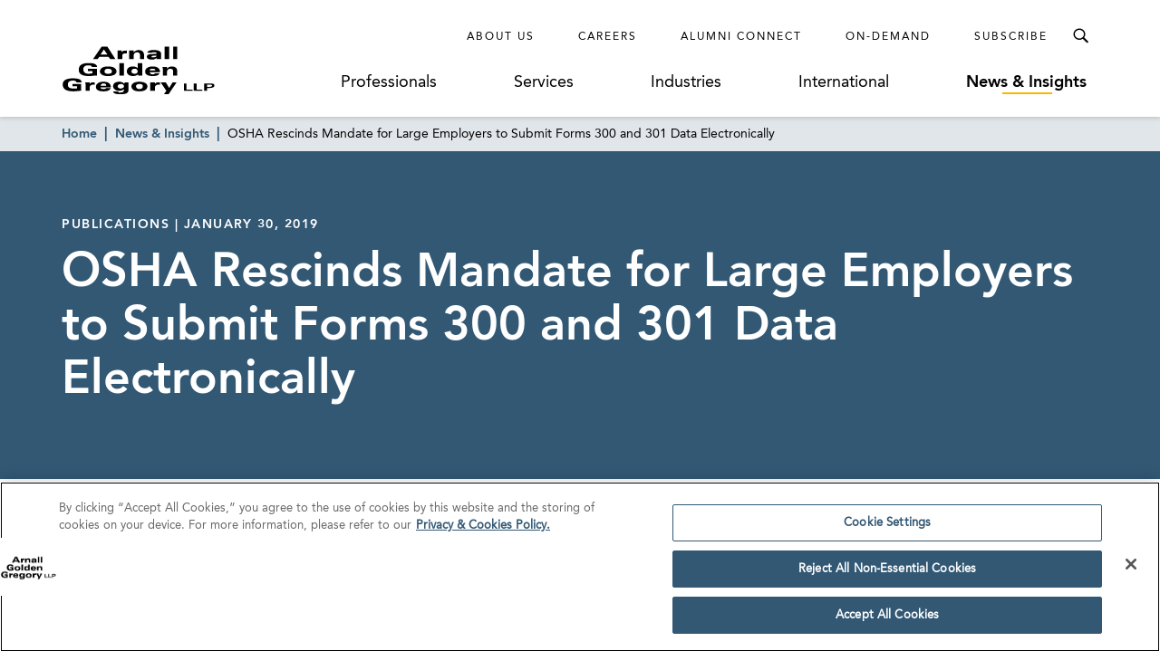

--- FILE ---
content_type: text/html; charset=utf-8
request_url: https://www.agg.com/news-insights/publications/osha-rescinds-mandate-for-large-employers-to-submit-forms-300-and-301-data-electronically-01-30-2019/
body_size: 18057
content:
<!doctype html>
<html data-n-head-ssr lang="en" data-n-head="%7B%22lang%22:%7B%22ssr%22:%22en%22%7D%7D">
  <head >
    <base href="https://www.agg.com">
    <meta data-n-head="ssr" charset="utf-8"><meta data-n-head="ssr" name="viewport" content="width=device-width, initial-scale=1.0"><meta data-n-head="ssr" http-equiv="X-UA-Compatible" content="IE=Edge"><meta data-n-head="ssr" name="description" content="Despite the partial shutdown, some Federal agencies were still hard at work. Count the Occupational Safety and Health Administration (OSHA) among them. The agency, on January 25, 2019, published a final rule (the “final rule”) that amends its recordkeeping regulation by rescinding a requirement in a 2016 overhaul of the regulation (the “2016 rule”) that establishments with 250 or more employees electronically submit information from OSHA Forms 300 and 301 to the agency. While these employers, along with all other covered employers, will continue to be required to submit electronically OSHA For"><meta data-n-head="ssr" name="oni_section" content="news_insights"><meta data-n-head="ssr" name="oni_type" content="publications"><meta data-n-head="ssr" name="oni_exclude_from_site_search" content="false"><meta data-n-head="ssr" name="oni_title" content="OSHA Rescinds Mandate for Large Employers to Submit Forms 300 and 301 Data Electronically | News &amp; Insights"><meta data-n-head="ssr" name="robots" content="INDEX, FOLLOW"><meta data-n-head="ssr" property="og:title" content="OSHA Rescinds Mandate for Large Employers to Submit Forms 300 and 301 Data Electronically | News &amp; Insights | Arnall Golden Gregory LLP"><meta data-n-head="ssr" property="og:description" content="Despite the partial shutdown, some Federal agencies were still hard at work. Count the Occupational Safety and Health Administration (OSHA) among them. The agency, on January 25, 2019, published a final rule (the “final rule”) that amends its recordkeeping regulation by rescinding a requirement in a 2016 overhaul of the regulation (the “2016 rule”) that establishments with 250 or more employees electronically submit information from OSHA Forms 300 and 301 to the agency. While these employers, along with all other covered employers, will continue to be required to submit electronically OSHA For"><meta data-n-head="ssr" property="og:url" content="https://www.agg.com/news-insights/publications/osha-rescinds-mandate-for-large-employers-to-submit-forms-300-and-301-data-electronically-01-30-2019/"><meta data-n-head="ssr" property="og:image" content="https://media.agg.com/wp-content/uploads/2019/07/17213559/AGG-logo.svg"><meta data-n-head="ssr" property="og:type" content="website"><meta data-n-head="ssr" property="og:site_name" content="Arnall Golden Gregory LLP"><meta data-n-head="ssr" name="twitter:card" content="summary"><meta data-n-head="ssr" name="twitter:title" content="OSHA Rescinds Mandate for Large Employers to Submit Forms 300 and 301 Data Electronically | News &amp; Insights | Arnall Golden Gregory LLP"><meta data-n-head="ssr" name="twitter:description" content="Despite the partial shutdown, some Federal agencies were still hard at work. Count the Occupational Safety and Health Administration (OSHA) among them. The agency, on January 25, 2019, published a final rule (the “final rule”) that amends its recordkeeping regulation by rescinding a requirement in a 2016 overhaul of the regulation (the “2016 rule”) that establishments with 250 or more employees electronically submit information from OSHA Forms 300 and 301 to the agency. While these employers, along with all other covered employers, will continue to be required to submit electronically OSHA For"><meta data-n-head="ssr" name="twitter:image" content="https://media.agg.com/wp-content/uploads/2019/07/17213559/AGG-logo.svg"><meta data-n-head="ssr" name="twitter:site" content="agglaw"><title>OSHA Rescinds Mandate for Large Employers to Submit Forms 300 and 301 Data Electronically | News &amp; Insights | Arnall Golden Gregory LLP</title><link data-n-head="ssr" rel="shortcut icon" href="/images/favicon.ico?v=1.0.0" type="image/x-icon"><link data-n-head="ssr" rel="canonical" href="https://www.agg.com/news-insights/publications/osha-rescinds-mandate-for-large-employers-to-submit-forms-300-and-301-data-electronically-01-30-2019/"><script data-n-head="ssr">
          (function(d) {
            var config = {
              kitId: 'pjz5tpu',
              scriptTimeout: 3000,
              async: true
            },
            h=d.documentElement,t=setTimeout(function(){h.className=h.className.replace(/wf-loading/g,"")+" wf-inactive";},config.scriptTimeout),tk=d.createElement("script"),f=false,s=d.getElementsByTagName("script")[0],a;h.className+=" wf-loading";tk.src='https://use.typekit.net/'+config.kitId+'.js';tk.async=true;tk.onload=tk.onreadystatechange=function(){a=this.readyState;if(f||a&&a!="complete"&&a!="loaded")return;f=true;clearTimeout(t);try{Typekit.load(config)}catch(e){}};s.parentNode.insertBefore(tk,s)
          })(document);
        </script><script data-n-head="ssr">
        window.addEventListener("load", (event) => {
          // Create a new script element
          var newScript = document.createElement('script');
          newScript.src = "https://cdn.cookielaw.org/consent/75f55e5a-d8c2-4ef6-b303-87c473fbe585/OtAutoBlock.js"
          newScript.defer = true
          // Find the first script tag in the document
          var firstScript = document.getElementsByTagName('script')[0];

          // If a script tag is found, insert new script before it
          if (firstScript) {
            firstScript.parentNode.insertBefore(newScript, firstScript);
          } else {
            // If no script tag is found, append the script to the head
            document.head.appendChild(newScript);
          }
        });</script><script data-n-head="ssr" src="https://cdn.cookielaw.org/scripttemplates/otSDKStub.js" type="text/javascript" charset="UTF-8" data-domain-script="75f55e5a-d8c2-4ef6-b303-87c473fbe585"></script><script data-n-head="ssr" type="text/javascript">function OptanonWrapper() { }</script><script data-n-head="ssr" type="application/ld+json">{
  "@context": "http://schema.org",
  "@type": "BreadcrumbList",
  "itemListElement": [
    {
      "@type": "ListItem",
      "position": 1,
      "item": {
        "@id": "https://www.agg.com/",
        "name": "Home"
      }
    },
    {
      "@type": "ListItem",
      "position": 2,
      "item": {
        "@id": "https://www.agg.com/news-insights/",
        "name": "News & Insights"
      }
    },
    {
      "@type": "ListItem",
      "position": 3,
      "item": {
        "@id": "https://www.agg.com/news-insights/publications/osha-rescinds-mandate-for-large-employers-to-submit-forms-300-and-301-data-electronically-01-30-2019/",
        "name": "OSHA Rescinds Mandate for Large Employers to Submit Forms 300 and 301 Data Electronically"
      }
    }
  ]
}</script><script data-n-head="ssr" type="application/ld+json">{
  "@context": "http://schema.org",
  "@type": "Article",
  "headline": "OSHA Rescinds Mandate for Large Employers to Submit Forms 300 and 301 Data Electronically",
  "keywords": "Hospitals & Health Systems, Post-Acute & Long-Term Care",
  "publisher": {
    "@type": "Organization",
    "name": "Arnall Golden Gregory LLP",
    "logo": {
      "@type": "ImageObject",
      "url": "https://media.agg.com/wp-content/uploads/2019/07/17213559/AGG-logo.svg"
    }
  },
  "url": "https://www.agg.com/news-insights/publications/osha-rescinds-mandate-for-large-employers-to-submit-forms-300-and-301-data-electronically-01-30-2019/",
  "datePublished": "2019-01-30",
  "articleBody": "<p>Despite the partial shutdown, some Federal agencies were still hard at work. Count the Occupational Safety and Health Administration (OSHA) among them. The agency, on January 25, 2019, published a&nbsp;<a href=\"https://www.govinfo.gov/content/pkg/FR-2019-01-25/pdf/2019-00101.pdf\">final rule</a> (the “final rule”) that amends its recordkeeping regulation by rescinding a requirement in a&nbsp;<a href=\"https://www.govinfo.gov/content/pkg/FR-2016-12-19/pdf/2016-30410.pdf\">2016 overhaul of the regulation</a> (the “2016 rule”) that establishments with 250 or more employees electronically submit information from OSHA Forms 300 and 301 to the agency. While these employers, along with all other covered employers, will continue to be required to submit electronically OSHA Form 300A, which is an annual summary of all recordable workplace injuries and illnesses, the more detailed OSHA Forms 300 and 301 will only be required to be maintained on-site at the employer’s establishment and made available to OSHA as needed during inspections and enforcement actions. </p>\n<p>&#13;</p>\n<p><strong>Forms 300 and 301:</strong> </p>\n<p>OSHA cited several reasons for its reversal on the issue of requiring electronic submission of the Form 300 and 301 data, foremost among them being the inability to guarantee that sensitive personal information contained in these forms would not be publicly disclosed. The agency pointed out that the resources required to screen for and remove personally-identifiable information (PII) from approximately 775,000 reports submitted on Forms 300 and 301 would be significant and would necessarily require the agency to divert such resources from other agency priorities. Moreover, OSHA stated that even if data reported on Forms 300 and 301 were scrubbed of PII by the agency, PII could be obtained through “re-identification” by piecing together other data points on the forms to reveal the identity of the individual workers. An example of re-identification would be taking the job title, place where the event occurred and details about the injury on the Form 300 and piecing that data together to determine the identity of the worker, particularly if the event occurred in a small town. OSHA also stated that despite a Freedom of Information Act exemption on disclosure of PII, it nevertheless could be compelled by a court to release the data. Finally, OSHA noted that it would realize only “incremental” and “uncertain” benefits from requiring electronic submission of the Forms 300 and 301 data and had sufficient information on which to base its targeted inspection and enforcement efforts from the summary Form 300A data. As a result, the agency concluded: </p>\n<p>&#13;</p>\n<ul>&#13;</p>\n<li>After considering all of the comments in the [rulemaking] record and balancing the risk to worker privacy against the uncertain extent of the benefits of collecting the data and OSHA’s resource priorities, OSHA has determined that the final rule is necessary to preserve sensitive worker information and conserve agency resources for initiatives with more concrete benefits to OSHA’s mission of assuring safe and healthful workplaces. </li>\n</ul>\n<p>&#13;</p>\n<p><strong>Employer Identification Number:</strong> </p>\n<p>&#13;</p>\n<p>In addition to the action on electronic reporting of OSHA Form 300 and 301 data, the final rule also requires all employers covered by the agency’s recordkeeping rule to submit their Employer Identification Number (EIN) electronically along with their Form 300A. OSHA stated in the final rule that the requirement promises a number of benefits and will increase the utility of the data for use by OSHA and the Bureau of Labor Statistics in identifying occupational injury and illness trends and emerging issues. Unlike the privacy concerns cited by OSHA with respect to the requirement that Forms 300 and 301 be submitted electronically, the agency stated that the EIN of an employer is required to be publicly disclosed in a variety of contexts. </p>\n<p>&#13;</p>\n<p><strong>Effective Date:</strong> </p>\n<p>&#13;</p>\n<p>The final rule becomes effective on February 25, 2019; however the compliance date for the EIN requirement is March 2, 2020. As a result, establishments will not be required to include their EIN along with the 2018 Form 300A data (due March 2, 2019), but will be required to include it when submitting their 2019 Form 300A data (due March 2, 2020). </p>\n<p>&#13;</p>\n<p><strong>Effect on Long-Term Care and Aging Services Providers:</strong> </p>\n<p>&#13;</p>\n<p>The final rule brings OSHA electronic reporting requirements applicable to large long-term care and aging services employers, such as nursing homes and continuing care retirement communities/life plan communities, in line with the reporting requirements of smaller providers and lends some much needed consistency for employers with multiple service lines. The final rule also provides some limited assurance to employees that their PII will not be publicly disclosed. </p>\n<p>&#13;</p>\n<p>For more information, please contact <a href=\"https://www.agg.com/jennifer-hilliard/\">Jennifer L. Hilliard</a>.</p>\n"
}</script><link rel="preload" href="/dist/243ed3d.js" as="script"><link rel="preload" href="/dist/31ad6c0.js" as="script"><link rel="preload" href="/dist/da23f6d.js" as="script"><link rel="preload" href="/dist/930feb5.js" as="script"><link rel="preload" href="/dist/903d3fa.js" as="script"><link rel="preload" href="/dist/7fcd6ac.js" as="script"><link rel="preload" href="/dist/12e6218.js" as="script"><link rel="preload" href="/dist/1319ff9.js" as="script"><link rel="preload" href="/dist/60e324f.js" as="script"><style data-vue-ssr-id="52ae8425:0 1a91ea2f:0 7a09755c:0 54702dae:0 bdf6520e:0 bf534f78:0 07eb9149:0 ad48b3ba:0 6d3d6b44:0 042023ea:0 f19112b2:0 0fa2db46:0 90f7e13c:0 382ad34d:0 c691ac2a:0 7b30f290:0 a15eceaa:0 f758a834:0 3e8318be:0 6fcdc2da:0 89140d30:0 7e63ad0a:0">/*! normalize-scss | MIT/GPLv2 License | bit.ly/normalize-scss */html{font-family:sans-serif;line-height:1.5em;-ms-text-size-adjust:100%;-webkit-text-size-adjust:100%}body{margin:0}article,aside,footer,header,nav,section{display:block}h1,h2,h3,h4,h5,h6{font-size:1em;line-height:1.5em;margin:1.5em 0}blockquote,dl,ol,ul{margin:1.5em 0}dd,ol ol,ol ul,ul ol,ul ul{margin:0}ol,ul{padding:0}figcaption,figure{display:block}figure{margin:1.5em 0}hr{box-sizing:content-box;height:0;overflow:visible}p,pre{margin:1.5em 0}pre{font-family:monospace,monospace;font-size:1em}a{background-color:transparent;-webkit-text-decoration-skip:objects}abbr[title]{border-bottom:none;text-decoration:underline;-webkit-text-decoration:underline dotted;text-decoration:underline dotted}b,strong{font-weight:inherit;font-weight:bolder}code,kbd,samp{font-family:monospace,monospace;font-size:1em}dfn{font-style:italic}mark{background-color:#ff0;color:#000}small{font-size:80%}sub,sup{font-size:75%;line-height:0;position:relative;vertical-align:baseline}sub{bottom:-.25em}sup{top:-.5em}audio,video{display:inline-block}audio:not([controls]){display:none;height:0}img{border-style:none}svg:not(:root){overflow:hidden}button,input,optgroup,select,textarea{font-family:sans-serif;font-size:100%;line-height:1.5em;margin:0}button{overflow:visible}button,select{text-transform:none}[type=reset],[type=submit],button,html [type=button]{-webkit-appearance:button}[type=button]::-moz-focus-inner,[type=reset]::-moz-focus-inner,[type=submit]::-moz-focus-inner,button::-moz-focus-inner{border-style:none;padding:0}[type=button]:-moz-focusring,[type=reset]:-moz-focusring,[type=submit]:-moz-focusring,button:-moz-focusring{outline:.0625rem dotted ButtonText}input{overflow:visible}[type=checkbox],[type=radio]{box-sizing:border-box;padding:0}[type=number]::-webkit-inner-spin-button,[type=number]::-webkit-outer-spin-button{height:auto}[type=search]{-webkit-appearance:textfield;outline-offset:-.125rem}[type=search]::-webkit-search-cancel-button,[type=search]::-webkit-search-decoration{-webkit-appearance:none}::-webkit-file-upload-button{-webkit-appearance:button;font:inherit}fieldset{padding:.35em .75em .625em}legend{box-sizing:border-box;color:inherit;display:table;max-width:100%;padding:0;white-space:normal}progress{display:inline-block;vertical-align:baseline}textarea{overflow:auto}details{display:block}summary{display:list-item}menu{display:block;margin:1.5em 0;padding:0}menu menu,ol menu,ul menu{margin:0}canvas{display:inline-block}[hidden],template{display:none}html{box-sizing:border-box;font-size:100%}*,:after,:before{box-sizing:inherit;outline:none}body{text-rendering:optimizeLegibility;-webkit-font-smoothing:antialiased;-moz-osx-font-smoothing:grayscale;font-family:"AvenirLTPro-Roman","Arial";font-style:normal;font-weight:400;line-height:1.5}main{display:block}a{color:inherit;-webkit-text-decoration:none;text-decoration:none;transition:color .3s}a:focus,button:focus{outline:.0625rem solid #aaa}ul{list-style-type:none;margin:0;padding:0}blockquote:last-child,li,p:last-child{margin-bottom:0}h1,h2,h3,h4,h5,h6,p{margin:0}fieldset{border:0;margin:0;padding:0}figure{margin:0}address{font-style:normal}img{max-width:100%}button{background:none;border:none;border-radius:0;cursor:pointer;font-family:"AvenirLTPro-Roman","Arial";font-style:normal;font-weight:400;margin:0;padding:0}@font-face{font-display:swap;font-family:"AvenirLTPro-Roman";font-style:normal;font-weight:400;src:url(/dist/fonts/3938DA_0_0.5d32a04.eot);src:url(/dist/fonts/3938DA_0_0.5d32a04.eot?#iefix) format("embedded-opentype"),url(/dist/fonts/3938DA_0_0.9ca5faa.woff) format("woff")}@font-face{font-display:swap;font-family:"AvenirLTPro-Oblique";font-style:normal;font-weight:400;src:url(/dist/fonts/3938DA_1_0.ed33ef2.eot);src:url(/dist/fonts/3938DA_1_0.ed33ef2.eot?#iefix) format("embedded-opentype"),url(/dist/fonts/3938DA_1_0.05ccc30.woff) format("woff")}@font-face{font-display:swap;font-family:"AvenirLTPro-Heavy";font-style:normal;font-weight:400;src:url(/dist/fonts/3938DA_2_0.4d69702.eot);src:url(/dist/fonts/3938DA_2_0.4d69702.eot?#iefix) format("embedded-opentype"),url(/dist/fonts/3938DA_2_0.7a0a231.woff) format("woff")}@font-face{font-display:swap;font-family:"AvenirLTPro-HeavyOblique";font-style:normal;font-weight:400;src:url(/dist/fonts/3938DA_3_0.c0032bd.eot);src:url(/dist/fonts/3938DA_3_0.c0032bd.eot?#iefix) format("embedded-opentype"),url(/dist/fonts/3938DA_3_0.89a4417.woff) format("woff")}@font-face{font-display:swap;font-family:"Miller-Display-Roman";font-style:normal;font-weight:400;src:url(/dist/fonts/Miller-Display-Roman.85b3b3f.eot);src:url(/dist/fonts/Miller-Display-Roman.85b3b3f.eot?#iefix) format("embedded-opentype"),url(/dist/fonts/Miller-Display-Roman.182f35a.woff) format("woff")}@font-face{font-display:swap;font-family:"Miller-Display-Roman-Italic";font-style:normal;font-weight:400;src:url(/dist/fonts/Miller-Display-Roman-Italic.7c4f1de.eot);src:url(/dist/fonts/Miller-Display-Roman-Italic.7c4f1de.eot?#iefix) format("embedded-opentype"),url(/dist/fonts/Miller-Display-Roman-Italic.3520fb9.woff) format("woff")}@font-face{font-display:swap;font-family:"Miller-Display-Semibold";font-style:normal;font-weight:400;src:url(/dist/fonts/Miller-Display-Semibold.e9ed5a4.eot);src:url(/dist/fonts/Miller-Display-Semibold.e9ed5a4.eot?#iefix) format("embedded-opentype"),url(/dist/fonts/Miller-Display-Semibold.b9b46fb.woff) format("woff")}@font-face{font-display:swap;font-family:"Miller-Display-Semibold-Italic";font-style:normal;font-weight:400;src:url(/dist/fonts/Miller-Display-Semibold-Italic.5944dbb.eot);src:url(/dist/fonts/Miller-Display-Semibold-Italic.5944dbb.eot?#iefix) format("embedded-opentype"),url(/dist/fonts/Miller-Display-Semibold-Italic.0ed8c45.woff) format("woff")}@font-face{font-display:swap;font-family:"icomoon";font-style:"normal";font-weight:"normal";src:url(/dist/fonts/icomoon.dd4efa5.eot);src:url(/dist/fonts/icomoon.dd4efa5.eot#iefix) format("embedded-opentype"),url(/dist/fonts/icomoon.8449af6.woff) format("woff")}.ot-floating-button,.print-only{display:none}@media print{.print-only{display:block}#__nuxt{font-size:.625rem}#__nuxt .ArrowLink,#__nuxt .ArticleHeroSticky,#__nuxt .ArticleHero__image-container,#__nuxt .BioHero__image,#__nuxt .BioHero__social-block,#__nuxt .BreadcrumbLinks,#__nuxt .GlobalFooter,#__nuxt .GlobalHeader,#__nuxt .JumpLinkNavSticky,#__nuxt .MultiColumnLayout__left-content,#__nuxt .PaginationControls,#__nuxt .ProfessionalsListing__image,#__nuxt .ReadMore__button-container,#__nuxt .SearchControlsBase{display:none}#__nuxt .Accordion__heading.Accordion__heading,#__nuxt .ArticleHero__tag,#__nuxt .ArticleHero__title,#__nuxt a{color:#000}#__nuxt .Accordion__heading.Accordion__heading:before{content:none}#__nuxt .ArticleHero .ArticleHero__container{min-height:0;padding:0}#__nuxt .ArticleHero .ArticleHero__content{width:100%}#__nuxt .BioHero__container{display:block;overflow:hidden}#__nuxt .BioHero__print-container{float:left;height:10rem;overflow:hidden;position:relative;width:0}#__nuxt .BioHero__mobile-image{display:block;height:100%;left:50%;max-width:none;position:absolute;top:50%;transform:translate3d(-50%,-50%,0)}#__nuxt .BioHero__card{float:left;padding:0 0 0 2em;width:65%}#__nuxt .BioHero__title{font-size:1.5rem}#__nuxt .BioHero__info{margin-top:1em}#__nuxt .BioHero__email>:first-child,#__nuxt .BioHero__office-title,#__nuxt .BioHero__watermark{display:none}#__nuxt [data-oni-fade-in]{opacity:1!important}#__nuxt .DefaultLayout{padding-top:0}#__nuxt .DetailHero .DetailHero__container{min-height:0}#__nuxt .DetailHero .DetailHero__content{border-right:none;padding:0;width:100%}#__nuxt .DetailHero .DetailHero__title{font-size:2em}#__nuxt .FeaturedHighlights{border-right:none;padding:0}#__nuxt .InterrupterModule .InterrupterModule__image-container{padding-top:0}#__nuxt .InterrupterModule .InterrupterModule__image{display:none}#__nuxt .InterrupterModule .InterrupterModule__content{border-right:none;padding:0}#__nuxt .MultiColumnLayout .MultiColumnLayout__container{flex-wrap:wrap;justify-content:flex-start;max-width:none}#__nuxt .MultiColumnLayout .MultiColumnLayout__main-content,#__nuxt .MultiColumnLayout .MultiColumnLayout__right-content,#__nuxt .ProfessionalsListing .ProfessionalsListing__item{width:100%}#__nuxt .ProfessionalSpecialtiesList__item{padding-bottom:0}#__nuxt .ProfessionalSpecialtiesList__link{font-family:"AvenirLTPro-Roman","Arial";font-style:normal;font-weight:400}#__nuxt .ReadMore__container{max-height:none!important}#__nuxt .ResultsListing__title{font-size:.875rem}#__nuxt .RichText__content{font-family:"Arial"}#__nuxt .SearchCriteriaListing__button{border:none;color:#000}#__nuxt .SearchCriteriaListing__button:after{content:none}#__nuxt .SearchCriteriaListing__button:nth-child(n+1):last-child{display:none}#__nuxt .SectionBreakerModule__content{padding:0}#__nuxt .SectionHeader{font-size:1.5rem}.Spacer--width-narrow.Spacer--width-narrow{max-width:none}}
.nuxt-progress{background-color:#fab700;height:.125rem;left:0;opacity:1;position:fixed;right:0;top:0;transition:width .1s,opacity .4s;width:0;z-index:999999}.nuxt-progress.nuxt-progress-notransition{transition:none}.nuxt-progress-failed{background-color:red}
.DefaultLayout{display:flex;flex-direction:column;min-height:100vh;padding-top:8.0625em}.DefaultLayout__main-content{flex-grow:1}.DefaultLayout__skip{background:#325874;color:#fff;font-family:"AvenirLTPro-Heavy","Arial";font-style:normal;font-weight:400;left:0;opacity:0;padding:.25em .5em;position:fixed;top:0;z-index:-1}.DefaultLayout__skip:focus{opacity:1;z-index:6}@media screen and (max-width:56.25em){.DefaultLayout{padding-top:4.5em}}
.GlobalHeader{background-color:#fff;box-shadow:0 .125rem .25rem hsla(0,0%,67%,.5);left:0;position:fixed;right:0;top:0;z-index:5}.GlobalHeader__container{display:flex;padding:1.25em 0 1.5em}.GlobalHeader__logo-container{align-items:center;display:flex;flex-grow:1;margin-top:auto;transition:opacity .3s}.GlobalHeader__logo-container--search-open{opacity:0;pointer-events:none}.GlobalHeader__logo{display:flex;max-width:75%;min-width:10.625em}.GlobalHeader__links{flex-grow:1}.GlobalHeader__top-row{align-items:center;display:flex;justify-content:flex-end}.GlobalHeader__ancillary-links{display:flex;padding-right:1em}.GlobalHeader__ancillary-link-container:not(:last-child){margin-right:3em}.GlobalHeader__ancillary-link.GlobalHeader__ancillary-link{font-size:.75em;letter-spacing:.1666666667em;text-transform:uppercase}.GlobalHeader__search-button{color:#000;height:2.5em;line-height:1;position:relative;transition:color .3s,background-color .3s;width:2.5em}.GlobalHeader__search-button:after{content:"";font-family:"icomoon";speak:none;font-feature-settings:normal;font-style:normal;font-variant:normal;font-weight:400;line-height:1;text-transform:none;-webkit-font-smoothing:antialiased;-moz-osx-font-smoothing:grayscale;font-size:1.5em;left:50%;position:absolute;top:50%;transform:translate3d(-50%,-50%,0)}.GlobalHeader__search-button:hover{color:#fab700}.GlobalHeader__search-button--active{background-color:#325874;color:#fff}.GlobalHeader__search-button--active:after{content:"";font-family:"icomoon";speak:none;font-feature-settings:normal;font-style:normal;font-variant:normal;font-weight:400;line-height:1;text-transform:none;-webkit-font-smoothing:antialiased;-moz-osx-font-smoothing:grayscale;font-size:1.25em}.GlobalHeader__primary-links{display:flex;justify-content:space-around;margin-top:1.125em}.GlobalHeader__primary-link-container:not(:last-child){margin-right:3.75em}.GlobalHeader__primary-link{white-space:nowrap}.GlobalHeader__mobile-nav-button{display:none}@media screen and (max-width:56.25em){.GlobalHeader__container{justify-content:space-between;padding:1em 0}.GlobalHeader__logo-container{order:1}.GlobalHeader__logo-container--search-open{opacity:1;pointer-events:all}.GlobalHeader__logo{height:2.25em;width:6.875em}.GlobalHeader__links{flex-grow:0;order:0}.GlobalHeader__ancillary-links,.GlobalHeader__primary-links{display:none}.GlobalHeader__search-button{align-items:center;display:flex}.GlobalHeader__search-button:before{content:none}.GlobalHeader__search-button:after{font-size:1.75em}.GlobalHeader__search-button--active:after{font-size:1.25em}.GlobalHeader__mobile-nav-button{align-items:center;display:flex;order:2;transition:color .3s}.GlobalHeader__mobile-nav-button:before{content:"";font-family:"icomoon";speak:none;font-feature-settings:normal;font-style:normal;font-variant:normal;font-weight:400;line-height:1;text-transform:none;-webkit-font-smoothing:antialiased;-moz-osx-font-smoothing:grayscale;font-size:1.5em}.GlobalHeader__mobile-nav-button:hover{color:#fab700}}
.Spacer--top-spacing-xsmall{margin-top:1em}.Spacer--top-spacing-small{margin-top:2em}.Spacer--top-spacing-medium{margin-top:3em}.Spacer--top-spacing-large{margin-top:4.5em}.Spacer--top-spacing-xlarge{margin-top:6em}.Spacer--bottom-spacing-xsmall{margin-bottom:1em}.Spacer--bottom-spacing-small{margin-bottom:2em}.Spacer--bottom-spacing-medium{margin-bottom:3em}.Spacer--bottom-spacing-large{margin-bottom:4.5em}.Spacer--bottom-spacing-xlarge{margin-bottom:6em}.Spacer--center-content{text-align:center}.Spacer--first-child-no-top-spacing:first-child{margin-top:0}.Spacer--width-narrow{margin-left:auto;margin-right:auto;max-width:51.75em;padding-left:1em;padding-right:1em}@media (-ms-high-contrast:active),(-ms-high-contrast:none){.Spacer--width-narrow{width:100%}}.Spacer--width-medium{margin-left:auto;margin-right:auto;max-width:59em;padding-left:1em;padding-right:1em}@media (-ms-high-contrast:active),(-ms-high-contrast:none){.Spacer--width-medium{width:100%}}.Spacer--width-wide{margin-left:auto;margin-right:auto;max-width:73.5em;padding-left:1em;padding-right:1em}@media (-ms-high-contrast:active),(-ms-high-contrast:none){.Spacer--width-wide{width:100%}}@media screen and (max-width:62em){.Spacer--top-spacing-large{margin-top:2.925em}.Spacer--top-spacing-xlarge{margin-top:3.9em}.Spacer--bottom-spacing-large{margin-bottom:2.925em}.Spacer--bottom-spacing-xlarge{margin-bottom:3.9em}}
.UnderlineCta{font-size:1.125em;position:relative}.UnderlineCta:after{background-color:#fab700;content:"";height:.125rem;left:50%;position:absolute;top:calc(100% + .1em);transform:translate3d(-50%,0,0);transition:width .3s;width:0}.UnderlineCta--active-override:after,.UnderlineCta.active-selection:after,.UnderlineCta:hover:after{width:3.4375rem}.UnderlineCta--active-override,.UnderlineCta.active-selection{font-family:"AvenirLTPro-Heavy","Arial";font-style:normal;font-weight:400}.UnderlineCta--inactive-override.UnderlineCta--inactive-override{font-family:"AvenirLTPro-Roman","Arial";font-style:normal;font-weight:400}.UnderlineCta--inactive-override.UnderlineCta--inactive-override:after{width:0}.UnderlineCta--inactive-override.UnderlineCta--inactive-override:hover:after{width:3.4375rem}
.GlobalMobileNav{background-color:#325874;bottom:0;left:3em;padding:1.25em 1.25em 2em 2em;position:fixed;right:0;top:0;transform:translate3d(100%,0,0);transition:transform .3s,box-shadow .3s;z-index:6}.GlobalMobileNav--is-open{box-shadow:-.75rem 0 1.6875rem rgba(0,0,0,.65);transform:translateZ(0)}.GlobalMobileNav__button{color:#fff;display:block;line-height:1;margin-left:auto;transition:color .3s}.GlobalMobileNav__button:before{content:"";font-family:"icomoon";speak:none;font-feature-settings:normal;font-style:normal;font-variant:normal;font-weight:400;line-height:1;text-transform:none;-webkit-font-smoothing:antialiased;-moz-osx-font-smoothing:grayscale;font-size:1.25em}.GlobalMobileNav__button:hover{color:#fab700}.GlobalMobileNav__primary-links{margin-top:2.5em}.GlobalMobileNav__primary-link-container:not(:last-child){margin-bottom:2em}.GlobalMobileNav__primary-link{color:#fff}.GlobalMobileNav__ancillary-links{margin-top:2em;padding-top:2em;position:relative}.GlobalMobileNav__ancillary-links:after{background-color:#fff;content:"";height:.0625rem;left:0;position:absolute;top:0;width:75%}.GlobalMobileNav__ancillary-link-container:not(:last-child){margin-bottom:1.75em}.GlobalMobileNav__ancillary-link.GlobalMobileNav__ancillary-link{color:#fff;font-size:.875em;letter-spacing:.1071428571em;text-transform:uppercase}@media screen and (max-width:23.4375em){.GlobalMobileNav__primary-link-container:not(:last-child){margin-bottom:1.5em}.GlobalMobileNav__ancillary-link-container:not(:last-child){margin-bottom:1.25em}}
.GlobalSiteSearchMenu{background-color:rgba(0,0,0,.65);bottom:0;left:0;opacity:0;overflow:hidden;pointer-events:none;position:fixed;right:0;top:3.75em;transition:opacity .3s;z-index:-1}.GlobalSiteSearchMenu--open{opacity:1;pointer-events:all;z-index:6}.GlobalSiteSearchMenu--open .GlobalSiteSearchMenu__input-container{box-shadow:0 .75rem 1.6875rem rgba(0,0,0,.65);transform:translateZ(0)}.GlobalSiteSearchMenu__input-container{background-color:#325874;padding:7.5em 0;transform:translate3d(0,-100%,0);transition:transform .3s,box-shadow .3s}@media screen and (max-width:56.25em){.GlobalSiteSearchMenu{top:3.5em}}
.TextInputWithTypeahead{position:relative}.TextInputWithTypeahead__input{position:relative;z-index:2}.TextInputWithTypeahead__typeahead{border:.0625rem solid #325874;left:-.0625rem;padding-top:1em;position:absolute;right:-.0625rem;top:calc(100% - 1em);z-index:1}
.TextInput{align-items:center;background-color:#fff;border-radius:.5em;display:flex;overflow:hidden;padding-right:1em}.TextInput__container{flex-grow:1;position:relative}.TextInput__input{border:none;display:block;font-family:"AvenirLTPro-Roman","Arial";font-size:1.125em;font-style:normal;font-weight:400;padding:1em 0 1em 1em;width:100%}.TextInput__input::-ms-clear{display:none}@media (-ms-high-contrast:active),(-ms-high-contrast:none){.TextInput__input:-ms-input-placeholder{color:transparent}}.TextInput__label-text{font-size:1.125rem;left:1em;opacity:0;pointer-events:none;position:absolute;top:50%;transform:translate3d(0,-50%,0);white-space:nowrap}@media (-ms-high-contrast:active),(-ms-high-contrast:none){.TextInput__label-text{opacity:1;top:calc(50% + .125rem)}}.TextInput__button{transition:color .3s}.TextInput__button:hover{color:#325874}.TextInput__button--clear:before{content:"";font-feature-settings:normal;font-size:1.2em;font-variant:normal;-webkit-font-smoothing:antialiased}.TextInput__button--clear:before,.TextInput__button--submit:before{font-family:"icomoon";speak:none;font-style:normal;font-weight:400;line-height:1;text-transform:none;-moz-osx-font-smoothing:grayscale}.TextInput__button--submit:before{content:"";font-feature-settings:normal;font-size:2em;font-variant:normal;-webkit-font-smoothing:antialiased}
.TypeaheadResults{background-color:#fff}.TypeaheadResults__result{color:#325874;display:block;font-family:"AvenirLTPro-Heavy","Arial";font-size:1.125em;font-style:normal;font-weight:400;padding:.5em 1em;transition:color .3s,background-color .3s;width:100%}.TypeaheadResults__result--selected,.TypeaheadResults__result:hover{background-color:#d0e3ec}
.BreadcrumbLinks{position:relative;z-index:3}.BreadcrumbLinks__container{background-color:hsla(0,0%,100%,.85);left:0;padding:.4375em 0;position:absolute;right:0;top:100%}.BreadcrumbLinks__item-container{display:inline}.BreadcrumbLinks__item-container:not(:last-child):after{content:"|";padding-left:.5rem;padding-right:.5rem;position:relative}.BreadcrumbLinks__item-container:not(:last-child) .BreadcrumbLinks__item,.BreadcrumbLinks__item-container:not(:last-child):after{color:#325874;font-family:"AvenirLTPro-Heavy","Arial";font-style:normal;font-weight:400}.BreadcrumbLinks__item-container:not(:last-child) .BreadcrumbLinks__item:hover{-webkit-text-decoration:underline;text-decoration:underline}.BreadcrumbLinks__item{font-family:"AvenirLTPro-Roman","Arial";font-size:.875em;font-style:normal;font-weight:400}@media screen and (max-width:37.5em){.BreadcrumbLinks{display:none}}
.ArticleHero{background-color:#325874}.ArticleHero__container{align-items:center;display:flex;justify-content:space-between;min-height:25em;padding:5.625em 0 3.75em}@media (-ms-high-contrast:active),(-ms-high-contrast:none){.ArticleHero__container{height:0}}.ArticleHero__tag.ArticleHero__tag{color:#fff;margin-bottom:1em}.ArticleHero__title{color:#fff;font-family:"AvenirLTPro-Heavy","Arial";font-size:3.25em;font-style:normal;font-weight:400;line-height:1.15}.ArticleHero__image-container{border-left:.25rem solid #1b998b;height:18.125em;order:1;position:relative;width:31.25em}.ArticleHero__image-container+.ArticleHero__content{width:calc(100% - 34.25em)}.ArticleHero__image{background-position:50% 50%;background-size:cover;height:100%;left:0;position:absolute;top:0;width:100%}.ArticleHero__source-container{margin-top:1em}.ArticleHero__source{color:#fff;font-size:1.125em;-webkit-text-decoration:underline;text-decoration:underline}.ArticleHero__source:after{content:"";font-family:"icomoon";speak:none;font-feature-settings:normal;font-style:normal;font-variant:normal;font-weight:400;line-height:1;text-transform:none;-webkit-font-smoothing:antialiased;-moz-osx-font-smoothing:grayscale}@media screen and (max-width:75em){.ArticleHero__image-container{width:25em}.ArticleHero__image-container+.ArticleHero__content{padding-right:2em;width:calc(100% - 28em)}.ArticleHero__title{font-size:3em}}@media screen and (max-width:62em){.ArticleHero__image-container{width:22.5em}.ArticleHero__image-container+.ArticleHero__content{width:calc(100% - 25.5em)}.ArticleHero__title{font-size:2.5em}}@media screen and (max-width:48em){.ArticleHero__image-container{width:18.75em}.ArticleHero__image-container+.ArticleHero__content{padding-right:1em;width:calc(100% - 21.75em)}}@media screen and (max-width:43.75em){.ArticleHero__container{flex-wrap:wrap}.ArticleHero__image-container{margin-top:2em;width:100%}.ArticleHero__image-container+.ArticleHero__content{width:100%}}@media screen and (max-width:37.5em){.ArticleHero__container{padding:2.5em 0 1.875em}.ArticleHero__image-container{height:14.0625em}.ArticleHero__title{font-size:2em}}
.ContentLabel{color:#000;font-family:"AvenirLTPro-Heavy","Arial";font-size:.875em;font-style:normal;font-weight:400;letter-spacing:.1071428571em;text-transform:uppercase}
.ArticleHeroSticky__container{background-color:#325874;left:0;padding:.75em 0;position:fixed;right:0;transition:opacity .2s;z-index:5}.ArticleHeroSticky__spacer.ArticleHeroSticky__spacer{padding-left:0}.ArticleHeroSticky__title{color:#fff;font-family:"AvenirLTPro-Heavy","Arial";font-size:1.125em;font-style:normal;font-weight:400}.ArticleHeroSticky__tag.ArticleHeroSticky__tag{color:#fff;font-size:.75em;margin-top:.25em}.ArticleHeroSticky__fade-enter-active,.ArticleHeroSticky__fade-leave-active{transition:opacity .5s}.ArticleHeroSticky__fade-enter,.ArticleHeroSticky__fade-leave-to{opacity:0}@media screen and (max-width:62.5em){.ArticleHeroSticky__spacer.ArticleHeroSticky__spacer{padding-left:1em}}
.MultiColumnLayout__container{display:flex;margin-left:auto;margin-right:auto;max-width:79.9375em}.MultiColumnLayout__container--both-sides,.MultiColumnLayout__container--main-only{justify-content:center}.MultiColumnLayout__container--left-only{justify-content:flex-start}.MultiColumnLayout__container--right-only{justify-content:flex-end}.MultiColumnLayout__left-content{padding-left:1em;width:4.6875em}.MultiColumnLayout__main-content{width:59em}.MultiColumnLayout__right-content{padding-left:1em;padding-right:1em;position:relative;width:16.25em}@media screen and (max-width:79.9375em){.MultiColumnLayout__main-content--both-sides{width:calc(100% - 20.9375em)}.MultiColumnLayout__main-content--left-only{width:calc(100% - 4.6875em)}.MultiColumnLayout__main-content--right-only{width:calc(100% - 16.25em)}}@media screen and (max-width:48em){.MultiColumnLayout__container{flex-wrap:wrap;justify-content:flex-start}.MultiColumnLayout__left-content,.MultiColumnLayout__main-content,.MultiColumnLayout__right-content{width:100%}}
.ShareTools__link-container:not(:last-child){margin-bottom:1em}.ShareTools__link{background-color:#325874;border-radius:50%;display:block;height:2.25em;position:relative;transition:background-color .3s;width:2.25em}.ShareTools__link:hover{background-color:#178478}.ShareTools__link:after{color:#fff;font-size:1.25em;left:50%;position:absolute;top:50%;transform:translate3d(-50%,-50%,0)}.ShareTools__link--twitter:after{content:""}.ShareTools__link--linkedin:after,.ShareTools__link--twitter:after{font-family:"icomoon";speak:none;font-feature-settings:normal;font-style:normal;font-variant:normal;font-weight:400;line-height:1;text-transform:none;-webkit-font-smoothing:antialiased;-moz-osx-font-smoothing:grayscale}.ShareTools__link--linkedin:after{content:""}.ShareTools__link--email:after{content:"";font-family:"icomoon";speak:none;font-feature-settings:normal;font-style:normal;font-variant:normal;font-weight:400;line-height:1;text-transform:none;-webkit-font-smoothing:antialiased;-moz-osx-font-smoothing:grayscale;font-size:1.1em}.ShareTools__link--pdf:after{content:"PDF";font-size:.8em;transform:translate3d(-45%,-45%,0)}.ShareTools__link--print:after{content:"";font-family:"icomoon";speak:none;font-feature-settings:normal;font-style:normal;font-variant:normal;font-weight:400;line-height:1;text-transform:none;-webkit-font-smoothing:antialiased;-moz-osx-font-smoothing:grayscale}@media screen and (max-width:48em){.ShareTools{margin-bottom:2em}.ShareTools__links{display:flex}.ShareTools__link-container:not(:last-child){margin-bottom:0;margin-right:1em}}
.RichText__content{font-family:"AvenirLTPro-Roman","Arial";font-size:1.125em;font-style:normal;font-weight:400}.RichText__content>*+*{margin-top:1rem}.RichText__content b,.RichText__content strong{font-family:"AvenirLTPro-Heavy","Arial";font-style:normal;font-weight:400}.RichText__content b>em,.RichText__content b>i,.RichText__content strong>em,.RichText__content strong>i{font-weight:bolder}.RichText__content em,.RichText__content i{font-family:"AvenirLTPro-Oblique","Arial";font-style:normal;font-weight:400}.RichText__content em>b,.RichText__content em>strong,.RichText__content i>b,.RichText__content i>strong{font-style:italic}.RichText__content em a,.RichText__content i a{font-style:italic!important}.RichText__content iframe,.RichText__content img{max-width:100%}.RichText__content ol{padding-left:1.5em}.RichText__content ol ol{margin-left:1.5em}.RichText__content ol>li>ul>li{padding-left:.5rem}.RichText__content ol>li>ul>li::marker{color:#000;font-size:1.25em;line-height:1;top:.8em}.RichText__content ul{list-style-type:disc;margin-left:.75rem}.RichText__content ul ul{margin-left:1.5em}.RichText__content ul li{margin-left:.5rem;padding-left:1em}.RichText__content>ul>li{padding-left:.5rem}.RichText__content>ul>li::marker{color:#000;font-size:1.25em;line-height:1}.RichText__content>ul>li>ul>li::marker{color:#000;content:"○";font-size:.75em}.RichText__content>ul>li>ul>li>ul>li::marker{color:#676767;content:"■";font-size:.65em}.RichText__content>ul>li>ul>li>ul>li li{padding-left:.5rem}.RichText__content>ul>li>ul>li>ul>li li::marker{color:#676767;font-size:1.25em;line-height:1}.RichText__content a,.RichText__content a:active,.RichText__content a:visited{color:#325874;font-family:"AvenirLTPro-Heavy","Arial";font-style:normal;font-weight:400}.RichText__content a:active:hover,.RichText__content a:hover,.RichText__content a:visited:hover{-webkit-text-decoration:underline;text-decoration:underline}.RichText__content h2{font-family:"AvenirLTPro-Heavy","Arial";font-size:2rem;font-style:normal;font-weight:400}@media screen and (max-width:48em){.RichText__content h2{font-size:1.875rem}}@media screen and (max-width:25.9375em){.RichText__content h2{font-size:1.75rem}}.RichText__content h2 em{font-family:"AvenirLTPro-Heavy","Arial";font-size:2rem;font-style:normal;font-style:italic;font-weight:400}@media screen and (max-width:48em){.RichText__content h2 em{font-size:1.875rem}}@media screen and (max-width:25.9375em){.RichText__content h2 em{font-size:1.75rem}}.RichText__content h3,.RichText__content h3 em{font-family:"AvenirLTPro-Heavy","Arial";font-size:1.75rem;font-style:normal;font-weight:400}.RichText__content h3 em{font-style:italic}.RichText__content h4{font-family:"Miller-Display-Roman","Times New Roman";font-size:1.625rem;font-style:normal;font-weight:400}@media screen and (max-width:62em){.RichText__content h4{font-size:1.5rem}}@media screen and (max-width:48em){.RichText__content h4{font-size:1.375rem}}@media screen and (max-width:25.9375em){.RichText__content h4{font-size:1.25rem}}.RichText__content h4 em{font-family:"Miller-Display-Roman","Times New Roman";font-size:1.625rem;font-style:normal;font-style:italic;font-weight:400}@media screen and (max-width:62em){.RichText__content h4 em{font-size:1.5rem}}@media screen and (max-width:48em){.RichText__content h4 em{font-size:1.375rem}}@media screen and (max-width:25.9375em){.RichText__content h4 em{font-size:1.25rem}}.RichText__content h5{font-family:"Miller-Display-Roman","Times New Roman";font-size:1.375rem;font-style:normal;font-weight:400}@media screen and (max-width:62em){.RichText__content h5{font-size:1.25rem}}@media screen and (max-width:48em){.RichText__content h5{font-size:1.125rem}}@media screen and (max-width:25.9375em){.RichText__content h5{font-size:1rem}}.RichText__content h5 em{font-family:"Miller-Display-Roman","Times New Roman";font-size:1.375rem;font-style:normal;font-style:italic;font-weight:400}@media screen and (max-width:62em){.RichText__content h5 em{font-size:1.25rem}}@media screen and (max-width:48em){.RichText__content h5 em{font-size:1.125rem}}@media screen and (max-width:25.9375em){.RichText__content h5 em{font-size:1rem}}.RichText__content blockquote{border-left:.1875rem solid #1b998b;font-family:"Miller-Display-Roman","Times New Roman";font-size:1.75rem;font-style:normal;font-weight:400;padding-left:.7142857143em}.RichText__content blockquote:not(:first-child){margin-top:1.5em}.RichText__content blockquote:not(:last-child){margin-bottom:1.5em}.RichText__content blockquote cite{display:block;font-family:"AvenirLTPro-Roman","Arial";font-size:.7142857143em;font-style:normal;font-weight:400;margin-top:.3571428571em}@media screen and (max-width:48em){.RichText__content blockquote{font-size:1.5rem}.RichText__content blockquote cite{font-size:1.125rem}}.RichText__content .alignright{float:right;margin:.5em 0 .5em 1em}.RichText__content .aligncenter{display:block;margin-left:auto;margin-right:auto}.RichText__content .alignleft{float:left;margin:.5em 1em .5em 0}.RichText__specialty .RichText__content ul{list-style-type:disc}.RichText__specialty .RichText__content ul li{list-style-type:disc;margin-left:.75em;padding-bottom:1em;padding-left:.5em;position:static}.RichText__specialty .RichText__content ul li:last-child{padding-bottom:0}.RichText__specialty .RichText__content ul li>ul{list-style-type:none;padding-left:0}.RichText__specialty .RichText__content ul li>ul>li{padding-left:1em;position:relative}.RichText__specialty .RichText__content ul li>ul>li::marker{content:"-";left:0;position:absolute;top:0;transform:translateZ(0)}
.ProfessionalSpecialtiesList__section{margin-bottom:3em}.ProfessionalSpecialtiesList__subtitle{font-family:"AvenirLTPro-Heavy","Arial";font-size:1.5em;font-style:normal;font-weight:400;margin-bottom:.5rem}.ProfessionalSpecialtiesList__lists-container{display:flex;justify-content:space-between}.ProfessionalSpecialtiesList__list{width:calc(50% - 1.5em)}.ProfessionalSpecialtiesList__item{padding:.5em 0}.ProfessionalSpecialtiesList__link{color:#325874;font-family:"AvenirLTPro-Heavy","Arial";font-size:1.125em;font-style:normal;font-weight:400}.ProfessionalSpecialtiesList__link:hover{-webkit-text-decoration:underline;text-decoration:underline}@media screen and (max-width:48em){.ProfessionalSpecialtiesList__section{margin-bottom:2em}.ProfessionalSpecialtiesList__lists-container{display:block}.ProfessionalSpecialtiesList__list{width:100%}}
.ProfessionalsListingVertical__item{align-items:center;display:flex;justify-content:space-between;margin:2.25em 0}.ProfessionalsListingVertical__item:first-child{margin-top:1.125em}.ProfessionalsListingVertical__image-container{border-radius:5.625em;height:5.625em;overflow:hidden;position:relative;width:5.625em}.ProfessionalsListingVertical__image{background-position:50% 50%;background-size:cover;height:100%;left:0;position:absolute;top:0;width:100%}.ProfessionalsListingVertical__print-image{height:100%;left:50%;max-width:none;position:absolute;top:0;transform:translate3d(-50%,0,0)}.ProfessionalsListingVertical__content{width:calc(100% - 6.625em)}.ProfessionalsListingVertical__name{color:#325874;display:block;font-family:"AvenirLTPro-Heavy","Arial";font-size:.875em;font-style:normal;font-weight:400;letter-spacing:.025em;line-height:1.25;margin-bottom:.25em}.ProfessionalsListingVertical__name:hover{-webkit-text-decoration:underline;text-decoration:underline}.ProfessionalsListingVertical__job-title{font-size:.6875em;letter-spacing:.0909090909em;text-transform:uppercase}
.GlobalFooter{background-color:#000;color:#fff;padding:3.125em 0}.GlobalFooter .UnderlineCta{color:#fff}.GlobalFooter .ot-sdk-show-settings{display:none}.GlobalFooter__grid{display:flex;justify-content:space-between}.GlobalFooter__copyright{font-size:.875em}.GlobalFooter__footer-links{display:flex;margin-top:1.5em}.GlobalFooter__footer-link-container:not(:last-child){margin-right:3.125em}.GlobalFooter__social-links{display:flex}.GlobalFooter__social-link-container:not(:last-child){margin-right:1.5em}.GlobalFooter__social-link{background-color:#fff;border-radius:50%;display:block;height:2.25em;position:relative;transition:background-color .3s;width:2.25em}.GlobalFooter__social-link:before{color:#000;font-size:1.4em;left:50%;position:absolute;top:50%;transform:translate3d(-50%,-50%,0)}.GlobalFooter__social-link:hover{background-color:#fab700}.GlobalFooter__social-link--linkedin:before{content:""}.GlobalFooter__social-link--linkedin:before,.GlobalFooter__social-link--twitter:before{font-family:"icomoon";speak:none;font-feature-settings:normal;font-style:normal;font-variant:normal;font-weight:400;line-height:1;text-transform:none;-webkit-font-smoothing:antialiased;-moz-osx-font-smoothing:grayscale}.GlobalFooter__social-link--twitter:before{content:""}@media screen and (max-width:37.5em){.GlobalFooter__grid{flex-direction:column}.GlobalFooter__column--right{order:0}.GlobalFooter__column--left{margin-top:1.875em;order:1}.GlobalFooter__footer-links{flex-wrap:wrap}.GlobalFooter__footer-link-container{margin:.625em 0;width:50%}.GlobalFooter__footer-link-container:not(:last-child){margin-right:0}}
.EmailDisclaimer{align-items:center;background-color:rgba(0,0,0,.4);bottom:0;display:flex;flex-direction:column;justify-content:center;left:0;padding:1em;position:fixed;right:0;top:0;z-index:7}.EmailDisclaimer__container{background-color:#fff;margin-left:auto;margin-right:auto;max-width:37.5em;padding:3em}.EmailDisclaimer__header{font-family:"AvenirLTPro-Heavy","Arial";font-size:1.75em;font-style:normal;font-weight:400;text-align:center}.EmailDisclaimer__message{font-size:1.125em;margin-top:1em}.EmailDisclaimer__buttons{display:flex;flex-wrap:wrap;justify-content:space-around;margin-top:1.5em}.EmailDisclaimer__button{border:.0625rem solid #325874;color:#325874;font-family:"AvenirLTPro-Heavy","Arial";font-size:.875em;font-style:normal;font-weight:400;letter-spacing:.0714285714em;margin-top:.5em;min-width:14.2857142857em;padding:.75em 1.5714285714em;text-align:center;text-transform:uppercase;transition:color .3s,background-color .3s}.EmailDisclaimer__button:hover{background-color:#325874;color:#fff}@media screen and (max-width:37.5em){.EmailDisclaimer__container{padding:1.5em}.EmailDisclaimer__header{font-size:1.5em}.EmailDisclaimer__message{font-size:1em}}</style>
    <!--
    /**
    * @license
    * MyFonts Webfont Build ID 3750106, 2019-04-22T08:43:43-0400
    *
    * The fonts listed in this notice are subject to the End User License
    * Agreement(s) entered into by the website owner. All other parties are
    * explicitly restricted from using the Licensed Webfonts(s).
    *
    * You may obtain a valid license at the URLs below.
    *
    * Webfont: AvenirLTPro-Roman by Linotype
    * URL: https://www.myfonts.com/fonts/linotype/avenir/pro-55-roman/
    *
    * Webfont: AvenirLTPro-Oblique by Linotype
    * URL: https://www.myfonts.com/fonts/linotype/avenir/pro-55-oblique/
    *
    * Webfont: AvenirLTPro-Heavy by Linotype
    * URL: https://www.myfonts.com/fonts/linotype/avenir/pro-85-heavy/
    *
    * Webfont: AvenirLTPro-HeavyOblique by Linotype
    * URL: https://www.myfonts.com/fonts/linotype/avenir/pro-85-heavy-oblique/
    *
    *
    * License: https://www.myfonts.com/viewlicense?type=web&buildid=3750106
    * Licensed pageviews: 250,000
    * Webfonts copyright: Copyright &#x00A9; 2014 Monotype GmbH. All rights reserved.
    *
    * © 2019 MyFonts Inc
    */
    -->
    <script type="text/javascript">!function(){var e=document.createElement("script");e.type="text/javascript",e.async=!0,e.src="//us1.siteimprove.com/js/siteanalyze_41020.js";var t=document.getElementsByTagName("script")[0];t.parentNode.insertBefore(e,t)}()</script>
    <!-- Google Tag Manager -->
    <script>!function(e,t,a,n,g){e[n]=e[n]||[],e[n].push({"gtm.start":(new Date).getTime(),event:"gtm.js"});var m=t.getElementsByTagName(a)[0],r=t.createElement(a);r.async=!0,r.src="https://www.googletagmanager.com/gtm.js?id=GTM-NS7N57K",m.parentNode.insertBefore(r,m)}(window,document,"script","dataLayer")</script>
    <!-- End Google Tag Manager -->
  </head>
  <body >
    <!-- Google Tag Manager (noscript) -->
    <noscript><iframe src="https://www.googletagmanager.com/ns.html?id=GTM-NS7N57K" height="0" width="0" style="display:none;visibility:hidden"></iframe></noscript>
    <!-- End Google Tag Manager (noscript) -->
    <div data-server-rendered="true" id="__nuxt"><!----><div id="__layout"><div class="DefaultLayout"><noindex><nav><a href="/news-insights/publications/osha-rescinds-mandate-for-large-employers-to-submit-forms-300-and-301-data-electronically-01-30-2019/#main-content" class="DefaultLayout__skip">
        Skip to Content
      </a></nav> <header class="GlobalHeader"><div class="Spacer Spacer--width-wide"><div class="GlobalHeader__container"><a href="/" aria-label="Link to Homepage" class="active-selection GlobalHeader__logo-container"><img src="https://media.agg.com/wp-content/uploads/2019/07/17213559/AGG-logo.svg" aria-label="AGG Logo" class="GlobalHeader__logo"></a> <nav class="GlobalHeader__links"><div class="GlobalHeader__top-row"><ul class="GlobalHeader__ancillary-links"><li class="GlobalHeader__ancillary-link-container"><a href="/about-us/" class="GlobalHeader__ancillary-link UnderlineCta">
                About Us
              </a></li><li class="GlobalHeader__ancillary-link-container"><a href="/careers/" class="GlobalHeader__ancillary-link UnderlineCta">
                Careers
              </a></li><li class="GlobalHeader__ancillary-link-container"><a href="/alumni/" class="GlobalHeader__ancillary-link UnderlineCta">
                Alumni Connect
              </a></li><li class="GlobalHeader__ancillary-link-container"><a href="/on-demand/" class="GlobalHeader__ancillary-link UnderlineCta">
                On-Demand
              </a></li><li class="GlobalHeader__ancillary-link-container"><a href="https://agg.concep.com/preferences/agg/signup" class="GlobalHeader__ancillary-link UnderlineCta">
                Subscribe
              </a></li></ul> <button aria-label="Toggle Search Menu" class="GlobalHeader__search-button"></button></div> <ul class="GlobalHeader__primary-links"><li class="GlobalHeader__primary-link-container"><a href="/professionals/" class="GlobalHeader__primary-link UnderlineCta">
              Professionals
            </a></li><li class="GlobalHeader__primary-link-container"><a href="/services/" class="GlobalHeader__primary-link UnderlineCta">
              Services
            </a></li><li class="GlobalHeader__primary-link-container"><a href="/industries/" class="GlobalHeader__primary-link UnderlineCta">
              Industries
            </a></li><li class="GlobalHeader__primary-link-container"><a href="/services/international/" class="GlobalHeader__primary-link UnderlineCta">
              International
            </a></li><li class="GlobalHeader__primary-link-container"><a href="/news-insights/" class="GlobalHeader__primary-link active-selection UnderlineCta">
              News &amp; Insights
            </a></li></ul></nav> <button aria-label="Open Navigation Menu" class="GlobalHeader__mobile-nav-button"></button></div></div></header> <nav class="GlobalMobileNav"><!----></nav> <div class="GlobalSiteSearchMenu"><form role="search" class="GlobalSiteSearchMenu__input-container"><div class="Spacer Spacer--width-medium"><div placeholder="Search by Name or Keyword" class="TextInputWithTypeahead GlobalSiteSearchMenu__input"><div placeholder="Search by Name or Keyword" class="TextInput TextInputWithTypeahead__input"><label class="TextInput__container"><input placeholder="Search by Name or Keyword" type="search" value="" class="TextInput__input"> <span class="TextInput__label-text" style="display:;">Search by Name or Keyword</span></label> <!----> <button aria-label="Submit" type="submit" class="TextInput__button TextInput__button--submit"></button></div> <!----></div></div></form></div></noindex> <main id="main-content" tabindex="0" class="DefaultLayout__main-content"><nav class="BreadcrumbLinks"><div class="BreadcrumbLinks__container"><div class="Spacer Spacer--width-wide"><ul class="BreadcrumbLinks__items"><li class="BreadcrumbLinks__item-container"><a href="/" class="BreadcrumbLinks__item active-selection">Home</a></li><li class="BreadcrumbLinks__item-container"><a href="/news-insights/" class="BreadcrumbLinks__item active-selection">News &amp; Insights</a></li><li class="BreadcrumbLinks__item-container"><span class="BreadcrumbLinks__item">OSHA Rescinds Mandate for Large Employers to Submit Forms 300 and 301 Data Electronically</span></li></ul></div></div></nav> <div><div><section class="ArticleHero"><div class="Spacer Spacer--width-wide"><div class="ArticleHero__container"><!----> <div class="ArticleHero__content"><div class="ContentLabel ArticleHero__tag">publications  |  January 30, 2019</div> <h1 class="ArticleHero__title">OSHA Rescinds Mandate for Large Employers to Submit Forms 300 and 301 Data Electronically</h1> <!----></div></div></div> <div class="ArticleHeroSticky"><!----></div></section> <div class="Spacer Spacer--top-spacing-large Spacer--bottom-spacing-large"><div class="MultiColumnLayout"><div class="MultiColumnLayout__container MultiColumnLayout__container--both-sides"><div class="MultiColumnLayout__left-content"><div class="ShareTools"><ul class="ShareTools__links"><li class="ShareTools__link-container"><a href="https://twitter.com/intent/tweet?text=https://www.agg.com/news-insights/publications/osha-rescinds-mandate-for-large-employers-to-submit-forms-300-and-301-data-electronically-01-30-2019/" aria-label="twitter" target="__blank" class="ShareTools__link ShareTools__link--twitter"></a></li><li class="ShareTools__link-container"><a href="https://www.linkedin.com/shareArticle?mini=true&amp;url=https://www.agg.com/news-insights/publications/osha-rescinds-mandate-for-large-employers-to-submit-forms-300-and-301-data-electronically-01-30-2019/" aria-label="linkedin" target="__blank" class="ShareTools__link ShareTools__link--linkedin"></a></li><li class="ShareTools__link-container"><a href="mailto:?body=https://www.agg.com/news-insights/publications/osha-rescinds-mandate-for-large-employers-to-submit-forms-300-and-301-data-electronically-01-30-2019/&amp;subject=" aria-label="email" target="" class="ShareTools__link ShareTools__link--email"></a></li><li class="ShareTools__link-container"><a href="javascript:window.print()" aria-label="print" target="" class="ShareTools__link ShareTools__link--print"></a></li></ul></div></div> <div class="MultiColumnLayout__main-content MultiColumnLayout__main-content--both-sides"> <div class="FlexibleContent"><div class="Spacer Spacer--bottom-spacing-large"><!----> <div class="Spacer Spacer--top-spacing-small Spacer--width-narrow Spacer--first-child-no-top-spacing"><div class="OniFadeIn__ssr RichText " style="transition:opacity 0.4s 0.3s;opacity:0;"><div class="RichText__content"><p>Despite the partial shutdown, some Federal agencies were still hard at work. Count the Occupational Safety and Health Administration (OSHA) among them. The agency, on January 25, 2019, published a&nbsp;<a href="https://www.govinfo.gov/content/pkg/FR-2019-01-25/pdf/2019-00101.pdf">final rule</a> (the “final rule”) that amends its recordkeeping regulation by rescinding a requirement in a&nbsp;<a href="https://www.govinfo.gov/content/pkg/FR-2016-12-19/pdf/2016-30410.pdf">2016 overhaul of the regulation</a> (the “2016 rule”) that establishments with 250 or more employees electronically submit information from OSHA Forms 300 and 301 to the agency. While these employers, along with all other covered employers, will continue to be required to submit electronically OSHA Form 300A, which is an annual summary of all recordable workplace injuries and illnesses, the more detailed OSHA Forms 300 and 301 will only be required to be maintained on-site at the employer’s establishment and made available to OSHA as needed during inspections and enforcement actions. </p>
<p>&#13;</p>
<p><strong>Forms 300 and 301:</strong> </p>
<p>OSHA cited several reasons for its reversal on the issue of requiring electronic submission of the Form 300 and 301 data, foremost among them being the inability to guarantee that sensitive personal information contained in these forms would not be publicly disclosed. The agency pointed out that the resources required to screen for and remove personally-identifiable information (PII) from approximately 775,000 reports submitted on Forms 300 and 301 would be significant and would necessarily require the agency to divert such resources from other agency priorities. Moreover, OSHA stated that even if data reported on Forms 300 and 301 were scrubbed of PII by the agency, PII could be obtained through “re-identification” by piecing together other data points on the forms to reveal the identity of the individual workers. An example of re-identification would be taking the job title, place where the event occurred and details about the injury on the Form 300 and piecing that data together to determine the identity of the worker, particularly if the event occurred in a small town. OSHA also stated that despite a Freedom of Information Act exemption on disclosure of PII, it nevertheless could be compelled by a court to release the data. Finally, OSHA noted that it would realize only “incremental” and “uncertain” benefits from requiring electronic submission of the Forms 300 and 301 data and had sufficient information on which to base its targeted inspection and enforcement efforts from the summary Form 300A data. As a result, the agency concluded: </p>
<p>&#13;</p>
<ul>&#13;</p>
<li>After considering all of the comments in the [rulemaking] record and balancing the risk to worker privacy against the uncertain extent of the benefits of collecting the data and OSHA’s resource priorities, OSHA has determined that the final rule is necessary to preserve sensitive worker information and conserve agency resources for initiatives with more concrete benefits to OSHA’s mission of assuring safe and healthful workplaces. </li>
</ul>
<p>&#13;</p>
<p><strong>Employer Identification Number:</strong> </p>
<p>&#13;</p>
<p>In addition to the action on electronic reporting of OSHA Form 300 and 301 data, the final rule also requires all employers covered by the agency’s recordkeeping rule to submit their Employer Identification Number (EIN) electronically along with their Form 300A. OSHA stated in the final rule that the requirement promises a number of benefits and will increase the utility of the data for use by OSHA and the Bureau of Labor Statistics in identifying occupational injury and illness trends and emerging issues. Unlike the privacy concerns cited by OSHA with respect to the requirement that Forms 300 and 301 be submitted electronically, the agency stated that the EIN of an employer is required to be publicly disclosed in a variety of contexts. </p>
<p>&#13;</p>
<p><strong>Effective Date:</strong> </p>
<p>&#13;</p>
<p>The final rule becomes effective on February 25, 2019; however the compliance date for the EIN requirement is March 2, 2020. As a result, establishments will not be required to include their EIN along with the 2018 Form 300A data (due March 2, 2019), but will be required to include it when submitting their 2019 Form 300A data (due March 2, 2020). </p>
<p>&#13;</p>
<p><strong>Effect on Long-Term Care and Aging Services Providers:</strong> </p>
<p>&#13;</p>
<p>The final rule brings OSHA electronic reporting requirements applicable to large long-term care and aging services employers, such as nursing homes and continuing care retirement communities/life plan communities, in line with the reporting requirements of smaller providers and lends some much needed consistency for employers with multiple service lines. The final rule also provides some limited assurance to employees that their PII will not be publicly disclosed. </p>
<p>&#13;</p>
<p>For more information, please contact <a href="https://www.agg.com/jennifer-hilliard/">Jennifer L. Hilliard</a>.</p>
</div></div></div> <!----> <!----> <!----> <!----> <!----> <!----> <!----><!----> <div class="Spacer Spacer--top-spacing-small Spacer--width-narrow Spacer--first-child-no-top-spacing"><div class="OniFadeIn__ssr RichText " style="transition:opacity 0.4s 0.3s;opacity:0;"><div class="RichText__content">
          <a class="ArticleCta" href="https://media.agg.com/wp-content/uploads/2019/07/17213453/Hilliard-OSHA-Rescinds-Mandate-for-Large-Employers-to-Submit-Forms-300-and-301-Data-Elec.pdf" download="undefined">
            Download
          </a>
        </div></div></div> <!----> <!----> <!----> <!----> <!----> <!----> <!----></div></div> <div class="Spacer Spacer--top-spacing-medium Spacer--width-narrow"><div class="ProfessionalSpecialtiesList"><div class="ProfessionalSpecialtiesList__section OniFadeIn__ssr" style="transition:opacity 0.4s 0.3s;opacity:0;"><h3 class="ProfessionalSpecialtiesList__subtitle">Related Industries</h3> <div class="ProfessionalSpecialtiesList__lists-container"><ul class="ProfessionalSpecialtiesList__list ProfessionalSpecialtiesList__list--left"><li class="ProfessionalSpecialtiesList__item"><a href="/services/hospitals-and-health-systems-industry/" class="ProfessionalSpecialtiesList__link">Hospitals &amp; Health Systems</a></li></ul> <ul class="ProfessionalSpecialtiesList__list ProfessionalSpecialtiesList__list--right"><li class="ProfessionalSpecialtiesList__item"><a href="/services/post-acute-long-term-acute-care-industry/" class="ProfessionalSpecialtiesList__link">Post-Acute &amp; Long-Term Care</a></li></ul></div></div></div></div> </div> <div class="MultiColumnLayout__right-content"><div class="ProfessionalsListingVertical OniFadeIn__ssr" style="transition:opacity 0.4s 0.3s;opacity:0;"><div class="ContentLabel ProfessionalsListingVertical__header">Authors</div> <ul class="ProfessionalsListingVertical__items"><li class="ProfessionalsListingVertical__item"><div class="ProfessionalsListingVertical__image-container"><a href="/professionals/jennifer-hilliard/" aria-label="Link to Jennifer L. Hilliard Page" class="ProfessionalsListingVertical__image" style="background-image:url(https://media.agg.com/wp-content/uploads/2019/07/25144648/Hillard_Jennifer_.330x330psd.jpg);"></a> <img src="https://media.agg.com/wp-content/uploads/2019/07/25144648/Hillard_Jennifer_.330x330psd.jpg" aria-label="Photo of Jennifer L. Hilliard" class="ProfessionalsListingVertical__print-image print-only"></div> <div class="ProfessionalsListingVertical__content"><a href="/professionals/jennifer-hilliard/" class="ProfessionalsListingVertical__name">
          Jennifer L. Hilliard
        </a> <p class="ProfessionalsListingVertical__job-title">Of Counsel</p></div></li></ul></div></div></div></div></div></div></div></main> <noindex><footer class="GlobalFooter"><div class="Spacer Spacer--width-wide"><div class="GlobalFooter__grid"><div class="GlobalFooter__column--left"><p class="GlobalFooter__copyright">Copyright © 2012–2025 Arnall Golden Gregory LLP.</p> <nav><ul class="GlobalFooter__footer-links"><li class="GlobalFooter__footer-link-container"><a href="/contact/" class="UnderlineCta">
                Contact
              </a></li><li class="GlobalFooter__footer-link-container"><a href="/disclaimer/" class="UnderlineCta">
                Disclaimer
              </a></li><li class="GlobalFooter__footer-link-container"><a href="/offices/" class="UnderlineCta">
                Offices
              </a></li><li class="GlobalFooter__footer-link-container"><a href="/privacy-cookies-policy/" class="UnderlineCta">
                Privacy
              </a></li><li class="GlobalFooter__footer-link-container"><a href="/gdpr-uk-gdpr-notice-of-personal-data-processing-practices/" class="UnderlineCta">
                GDPR/UK GDPR
              </a></li><li class="GlobalFooter__footer-link-container"><a href="/tax-information/" class="UnderlineCta">
                Tax Information
              </a></li> <li class="GlobalFooter__footer-link-container"><button class="UnderlineCta">
                Cookie Settings
              </button></li></ul> <button id="ot-sdk-btn" class="ot-sdk-show-settings"></button></nav></div> <div class="GlobalFooter__column--right"><ul class="GlobalFooter__social-links"><li class="GlobalFooter__social-link-container"><a href="https://www.linkedin.com/company/arnall-golden-gregory-llp" aria-label="Link to linkedin" target="__blank" class="GlobalFooter__social-link GlobalFooter__social-link--linkedin"></a></li><li class="GlobalFooter__social-link-container"><a href="https://twitter.com/agglaw" aria-label="Link to twitter" target="__blank" class="GlobalFooter__social-link GlobalFooter__social-link--twitter"></a></li></ul></div></div></div></footer> <div style="position:fixed;top:0;bottom:0;left:0;right:0;z-index:-1;pointer-events:none;"></div> <div class="EmailDisclaimer" style="display:none;"><div class="EmailDisclaimer__container"><div class="EmailDisclaimer__header">E-mail Disclaimer</div> <div class="EmailDisclaimer__message"><p>We welcome your interest in AGG. However, we cannot represent you nor can we treat unsolicited information as confidential until we know that doing so will not create a conflict of interest. Accordingly, please DO NOT send information about any matter unless you have a written engagement letter from us stating that we represent you as a client.</p>
</div> <div class="EmailDisclaimer__buttons"><button class="EmailDisclaimer__button">I Do Not Accept</button> <button class="EmailDisclaimer__button">I Accept</button></div></div></div></noindex></div></div></div><script>window.__NUXT__=(function(a,b,c,d,e,f,g,h,i,j,k,l,m,n,o,p,q,r,s,t,u,v,w,x,y,z,A,B,C,D,E,F,G,H,I,J,K,L,M){return {layout:"default",data:[{}],fetch:{},error:r,state:{isMobileNavOpen:l,isSearchOpen:l,browserWidth:s,browserHeight:s,pageData:{id:3674,title:h,titleTextOnly:h,path:m,type:t,template:t,metaoverrides:{generatedDescription:"Despite the partial shutdown, some Federal agencies were still hard at work. Count the Occupational Safety and Health Administration (OSHA) among them. The agency, on January 25, 2019, published a final rule (the “final rule”) that amends its recordkeeping regulation by rescinding a requirement in a 2016 overhaul of the regulation (the “2016 rule”) that establishments with 250 or more employees electronically submit information from OSHA Forms 300 and 301 to the agency. While these employers, along with all other covered employers, will continue to be required to submit electronically OSHA For"},fullUrl:"https:\u002F\u002Fwww.agg.com\u002Fnews-insights\u002Fpublications\u002Fosha-rescinds-mandate-for-large-employers-to-submit-forms-300-and-301-data-electronically-01-30-2019\u002F",breadcrumbLinks:[{path:u,title:"Home"},{path:n,title:e},{path:m,title:h}],contentType:[{_id:"63ee5af78c1cb429617ec731",id:357,name:"Alerts"}],date:"January 30, 2019",dateYMD:"2019-01-30",description:"\u003Cp\u003EDespite the partial shutdown, some Federal agencies were still hard at work. Count the Occupational Safety and Health Administration (OSHA) among them. The agency, on January 25, 2019, published a&nbsp;\u003Ca href=\"https:\u002F\u002Fwww.govinfo.gov\u002Fcontent\u002Fpkg\u002FFR-2019-01-25\u002Fpdf\u002F2019-00101.pdf\"\u003Efinal rule\u003C\u002Fa\u003E (the “final rule”) that amends its recordkeeping regulation by rescinding a requirement in a&nbsp;\u003Ca href=\"https:\u002F\u002Fwww.govinfo.gov\u002Fcontent\u002Fpkg\u002FFR-2016-12-19\u002Fpdf\u002F2016-30410.pdf\"\u003E2016 overhaul of the regulation\u003C\u002Fa\u003E (the “2016 rule”) that establishments with 250 or more employees electronically submit information from OSHA Forms 300 and 301 to the agency. While these employers, along with all other covered employers, will continue to be required to submit electronically OSHA Form 300A, which is an annual summary of all recordable workplace injuries and illnesses, the more detailed OSHA Forms 300 and 301 will only be required to be maintained on-site at the employer’s establishment and made available to OSHA as needed during inspections and enforcement actions. \u003C\u002Fp\u003E\n\u003Cp\u003E&#13;\u003C\u002Fp\u003E\n\u003Cp\u003E\u003Cstrong\u003EForms 300 and 301:\u003C\u002Fstrong\u003E \u003C\u002Fp\u003E\n\u003Cp\u003EOSHA cited several reasons for its reversal on the issue of requiring electronic submission of the Form 300 and 301 data, foremost among them being the inability to guarantee that sensitive personal information contained in these forms would not be publicly disclosed. The agency pointed out that the resources required to screen for and remove personally-identifiable information (PII) from approximately 775,000 reports submitted on Forms 300 and 301 would be significant and would necessarily require the agency to divert such resources from other agency priorities. Moreover, OSHA stated that even if data reported on Forms 300 and 301 were scrubbed of PII by the agency, PII could be obtained through “re-identification” by piecing together other data points on the forms to reveal the identity of the individual workers. An example of re-identification would be taking the job title, place where the event occurred and details about the injury on the Form 300 and piecing that data together to determine the identity of the worker, particularly if the event occurred in a small town. OSHA also stated that despite a Freedom of Information Act exemption on disclosure of PII, it nevertheless could be compelled by a court to release the data. Finally, OSHA noted that it would realize only “incremental” and “uncertain” benefits from requiring electronic submission of the Forms 300 and 301 data and had sufficient information on which to base its targeted inspection and enforcement efforts from the summary Form 300A data. As a result, the agency concluded: \u003C\u002Fp\u003E\n\u003Cp\u003E&#13;\u003C\u002Fp\u003E\n\u003Cul\u003E&#13;\u003C\u002Fp\u003E\n\u003Cli\u003EAfter considering all of the comments in the [rulemaking] record and balancing the risk to worker privacy against the uncertain extent of the benefits of collecting the data and OSHA’s resource priorities, OSHA has determined that the final rule is necessary to preserve sensitive worker information and conserve agency resources for initiatives with more concrete benefits to OSHA’s mission of assuring safe and healthful workplaces. \u003C\u002Fli\u003E\n\u003C\u002Ful\u003E\n\u003Cp\u003E&#13;\u003C\u002Fp\u003E\n\u003Cp\u003E\u003Cstrong\u003EEmployer Identification Number:\u003C\u002Fstrong\u003E \u003C\u002Fp\u003E\n\u003Cp\u003E&#13;\u003C\u002Fp\u003E\n\u003Cp\u003EIn addition to the action on electronic reporting of OSHA Form 300 and 301 data, the final rule also requires all employers covered by the agency’s recordkeeping rule to submit their Employer Identification Number (EIN) electronically along with their Form 300A. OSHA stated in the final rule that the requirement promises a number of benefits and will increase the utility of the data for use by OSHA and the Bureau of Labor Statistics in identifying occupational injury and illness trends and emerging issues. Unlike the privacy concerns cited by OSHA with respect to the requirement that Forms 300 and 301 be submitted electronically, the agency stated that the EIN of an employer is required to be publicly disclosed in a variety of contexts. \u003C\u002Fp\u003E\n\u003Cp\u003E&#13;\u003C\u002Fp\u003E\n\u003Cp\u003E\u003Cstrong\u003EEffective Date:\u003C\u002Fstrong\u003E \u003C\u002Fp\u003E\n\u003Cp\u003E&#13;\u003C\u002Fp\u003E\n\u003Cp\u003EThe final rule becomes effective on February 25, 2019; however the compliance date for the EIN requirement is March 2, 2020. As a result, establishments will not be required to include their EIN along with the 2018 Form 300A data (due March 2, 2019), but will be required to include it when submitting their 2019 Form 300A data (due March 2, 2020). \u003C\u002Fp\u003E\n\u003Cp\u003E&#13;\u003C\u002Fp\u003E\n\u003Cp\u003E\u003Cstrong\u003EEffect on Long-Term Care and Aging Services Providers:\u003C\u002Fstrong\u003E \u003C\u002Fp\u003E\n\u003Cp\u003E&#13;\u003C\u002Fp\u003E\n\u003Cp\u003EThe final rule brings OSHA electronic reporting requirements applicable to large long-term care and aging services employers, such as nursing homes and continuing care retirement communities\u002Flife plan communities, in line with the reporting requirements of smaller providers and lends some much needed consistency for employers with multiple service lines. The final rule also provides some limited assurance to employees that their PII will not be publicly disclosed. \u003C\u002Fp\u003E\n\u003Cp\u003E&#13;\u003C\u002Fp\u003E\n\u003Cp\u003EFor more information, please contact \u003Ca href=\"https:\u002F\u002Fwww.agg.com\u002Fjennifer-hilliard\u002F\"\u003EJennifer L. Hilliard\u003C\u002Fa\u003E.\u003C\u002Fp\u003E\n",flexibleContent:[],services:[],industries:[{_id:"63ee5b1e8c1cb429617edc62",id:847,title:"Hospitals & Health Systems",template:g,path:"\u002Fservices\u002Fhospitals-and-health-systems-industry\u002F",service_category:o},{_id:"63ee5b1e8c1cb429617edca0",id:855,title:"Post-Acute & Long-Term Care",template:g,path:"\u002Fservices\u002Fpost-acute-long-term-acute-care-industry\u002F",service_category:o}],regions:[],relatedProfessionals:[{title:"Jennifer L. Hilliard",path:"\u002Fprofessionals\u002Fjennifer-hilliard\u002F",jobTitle:"Of Counsel",photo:"https:\u002F\u002Fmedia.agg.com\u002Fwp-content\u002Fuploads\u002F2019\u002F07\u002F25144648\u002FHillard_Jennifer_.330x330psd.jpg",isStaff:l,email:"jennifer.hilliard@agg.com"}],files:[{name:h,file:{id:13454,filename:"Hilliard-OSHA-Rescinds-Mandate-for-Large-Employers-to-Submit-Forms-300-and-301-Data-Elec.pdf",url:"https:\u002F\u002Fmedia.agg.com\u002Fwp-content\u002Fuploads\u002F2019\u002F07\u002F17213453\u002FHilliard-OSHA-Rescinds-Mandate-for-Large-Employers-to-Submit-Forms-300-and-301-Data-Elec.pdf"}}],source:v,sourceUrl:g},siteSettings:{nav_footer:{site_header_logo:{id:13078,url:"https:\u002F\u002Fmedia.agg.com\u002Fwp-content\u002Fuploads\u002F2019\u002F07\u002F17213559\u002FAGG-logo.svg"},primary_nav_links:[{id:13340,title:"Professionals",template:w,path:x},{id:13441,title:p,template:"page-services-landing",path:"\u002Fservices\u002F"},{id:13264,title:y,template:"page-industries-landing",path:"\u002Findustries\u002F"},{id:53124,title:"International",template:g,path:"\u002Fservices\u002Finternational\u002F"},{id:13294,title:e,template:z,path:n}],ancillary_nav_links:[{id:13151,title:"About Us",template:a,path:"\u002Fabout-us\u002F"},{id:13177,title:"Careers",template:a,path:"\u002Fcareers\u002F"},{id:61771,title:"Alumni Connect",template:a,path:"\u002Falumni\u002F"},{id:47530,title:"On-Demand",template:a,path:"\u002Fon-demand\u002F"}],ancillary_nav_external_links:[{link_label:"Subscribe",link_url:"https:\u002F\u002Fagg.concep.com\u002Fpreferences\u002Fagg\u002Fsignup"}],site_search_placeholder:"Search by Name or Keyword",copyright:"Copyright © 2012–2025 Arnall Golden Gregory LLP.",footer_links:[{id:13226,title:"Contact",template:a,path:"\u002Fcontact\u002F"},{id:13234,title:"Disclaimer",template:a,path:"\u002Fdisclaimer\u002F"},{id:13277,title:"Offices",template:a,path:"\u002Foffices\u002F"},{id:13317,title:"Privacy",template:a,path:"\u002Fprivacy-cookies-policy\u002F"},{id:63312,title:"GDPR\u002FUK GDPR",template:a,path:"\u002Fgdpr-uk-gdpr-notice-of-personal-data-processing-practices\u002F"},{id:59559,title:"Tax Information",template:a,path:"\u002Ftax-information\u002F"}],social_media_links:[{type:"linkedin",social_media_url:"https:\u002F\u002Fwww.linkedin.com\u002Fcompany\u002Farnall-golden-gregory-llp"},{type:"twitter",social_media_url:"https:\u002F\u002Ftwitter.com\u002Fagglaw"}]},sitewide:{organization_name:v,clear_all_label:"Clear All",jump_links_label:"Jump to",read_more_label:"Read More",read_less_label:"Show Less",read_more_height:300,professional_fallback_image:{id:14202,url:"https:\u002F\u002Fmedia.agg.com\u002Fwp-content\u002Fuploads\u002F2019\u002F07\u002F17213222\u002FAGG-Icon.png"},client_success_card_fallback_image:{id:A,url:B},featured_article_fallback_image:{id:A,url:B},share_tools_email_subject:g,email_disclaimer_header:"E-mail Disclaimer",email_disclaimer_message:"\u003Cp\u003EWe welcome your interest in AGG. However, we cannot represent you nor can we treat unsolicited information as confidential until we know that doing so will not create a conflict of interest. Accordingly, please DO NOT send information about any matter unless you have a written engagement letter from us stating that we represent you as a client.\u003C\u002Fp\u003E\n",email_disclaimer_label_accept:"I Accept",email_disclaimer_label_decline:"I Do Not Accept",service_taxonomy:2,industry_taxonomy:o,region_taxonomy:3,international_taxonomy:765,cookie_message:"\u003Cp\u003EBy using this site you consent to the placement and use of cookies in accordance with our \u003Ca href=\"\u002Fprivacy-cookies-policy\u002F\"\u003EPrivacy and Cookies Policy\u003C\u002Fa\u003E\u003C\u002Fp\u003E\n",cookie_button_label:"Close"},professional_detail:{watermark_image:{id:18628,url:"https:\u002F\u002Fmedia.agg.com\u002Fwp-content\u002Fuploads\u002F2019\u002F07\u002F17212847\u002FAGG_watermark.svg"},phone_label:"Direct:",fax_label:"Fax:",email_label:"E-mail:",biography_section_header:C,biography_jump_link_label:C,services_subheader:b,industries_subheader:c,regions_subheader:d,experience_section_header:i,experience_jump_link_label:i,client_successes_subheader:D,featured_headlines_subheader:"Featured Headline",credentials_section_header:E,credentials_jump_link_label:E,education_subheader:F,admissions_subheader:"Admissions",courts_subheader:G,associations_subheader:"Associations",languages_subheader:"Languages",recognition_section_header:f,recognition_jump_link_label:f,news_insights_section_header:e,news_insights_jump_link_label:e,news_insights_view_more_label:H},service_detail:{overview_section_header:I,overview_jump_link_label:I,focus_areas_section_header:q,focus_areas_jump_link_label:q,additional_specialties_subheader:J,experience_section_header:i,experience_jump_link_label:i,client_successes_subheader:D,featured_headlines_subheader:"Featured Headlines",recognition_section_header:f,recognition_jump_link_label:f,news_insights_section_header:e,news_insights_jump_link_label:e,news_insights_view_more_label:H,related_services_subheader:b,related_industries_subheader:c,related_regions_subheader:d,contacts_subheader:K,view_all_professionals_label:"View All Professionals"},news_detail:{file_download_label:j,section_header_files:k,section_header_related_services:b,section_header_related_industries:c,section_header_related_regions:d,section_header_related_professionals:K},client_successes_detail:{section_header_related_services:b,section_header_related_industries:c,section_header_related_regions:d,section_header_related_professionals:L},events_detail:{section_header_event_details:"Event Details",subheader_location:"Location",subheader_schedule:"Schedule",register_button_label:"Register",file_download_label:j,section_header_files:k,section_header_related_services:b,section_header_related_industries:c,section_header_related_regions:d,section_header_related_professionals:"Presenters"},publications_detail:{file_download_label:j,section_header_files:k,section_header_related_services:b,section_header_related_industries:c,section_header_related_regions:d,section_header_related_professionals:"Authors"},open_positions_detail:{file_download_label:j,section_header_files:k,section_header_related_services:b,section_header_related_industries:c,section_header_related_regions:d,section_header_related_professionals:L},error_page:{not_found_title:"Page Not Found",not_found_message:"\u003Cp\u003EThe page you are looking for does not exist.\u003C\u002Fp\u003E\n",error_page_title:"Page Error",error_page_message:"\u003Cp\u003EAn error occurred while loading the page.\u003C\u002Fp\u003E\n"},export_to_word:{template:63655,section_header_services:p,section_header_bios:"Attorney Biographies",label_focus_areas:q,label_additional_specialties:J,label_recognition_services:f,label_representative_experience_services:M,label_services:p,label_industries:y,label_representative_experience:M,label_recognition:f,label_organizations:"Organizations",label_education:F,label_admissions:G,label_news:"News",label_events:"Events",label_publications:"Publications",label_bar_admissions:"Bar Admissions",label_markets:"Markets"},pages:{siteSearch:{template:"page-site-search",path:"\u002Fsearch\u002F"},newsInsightsLanding:{template:z,path:n},professionalsLanding:{template:w,path:x}}}},serverRendered:true,routePath:m,config:{_app:{basePath:u,assetsPath:"\u002Fdist\u002F",cdnURL:r}}}}("page-flexible-content","Related Services","Related Industries","Related Markets","News & Insights","Recognition","","OSHA Rescinds Mandate for Large Employers to Submit Forms 300 and 301 Data Electronically","Experience","Download","Files",false,"\u002Fnews-insights\u002Fpublications\u002Fosha-rescinds-mandate-for-large-employers-to-submit-forms-300-and-301-data-electronically-01-30-2019\u002F","\u002Fnews-insights\u002F",4,"Services","Focus Areas",null,void 0,"publications","\u002F","Arnall Golden Gregory LLP","page-professionals-landing","\u002Fprofessionals\u002F","Industries","page-news-insights-landing",14240,"https:\u002F\u002Fmedia.agg.com\u002Fwp-content\u002Fuploads\u002F2019\u002F07\u002F17213213\u002Fpattern-square.png","Biography","Client Successes","Credentials","Education","Court Admissions","View More","Overview","Additional Specialties","Primary Contacts","Contacts","Representative Experience"));</script><script src="/dist/243ed3d.js" defer></script><script src="/dist/903d3fa.js" defer></script><script src="/dist/7fcd6ac.js" defer></script><script src="/dist/12e6218.js" defer></script><script src="/dist/1319ff9.js" defer></script><script src="/dist/60e324f.js" defer></script><script src="/dist/31ad6c0.js" defer></script><script src="/dist/da23f6d.js" defer></script><script src="/dist/930feb5.js" defer></script>
  </body>
</html>


--- FILE ---
content_type: image/svg+xml
request_url: https://media.agg.com/wp-content/uploads/2019/07/17213559/AGG-logo.svg
body_size: 1611
content:
<?xml version="1.0" encoding="utf-8"?>
<!-- Generator: Adobe Illustrator 23.0.4, SVG Export Plug-In . SVG Version: 6.00 Build 0)  -->
<svg version="1.1" id="Layer_1" xmlns="http://www.w3.org/2000/svg" xmlns:xlink="http://www.w3.org/1999/xlink" x="0px" y="0px"
	 viewBox="0 0 612 199" style="enable-background:new 0 0 612 199;" xml:space="preserve">
<g>
	<path d="M181.66,37.24h-27.29l13.65-20.47L181.66,37.24L181.66,37.24L181.66,37.24z M124.79,55.44h18.2l6.82-9.1h36.39l6.82,9.1
		h20.47L181.66,5.4h-22.75L124.79,55.44L124.79,55.44L124.79,55.44z"/>
	<path d="M222.6,28.14c0-2.27,0-4.55,0-6.82c15.92,0,15.92,0,15.92,0c0,2.27,0,4.55,0,6.82l0,0c4.55-6.82,9.1-6.82,20.47-6.82
		c0,11.37,0,11.37,0,11.37s-2.27,0-4.55,0c-9.1,0-13.65,2.27-13.65,9.1c0,13.65,0,13.65,0,13.65c-18.2,0-18.2,0-18.2,0V28.14z"/>
	<path d="M268.09,28.14c0-2.27,0-4.55,0-6.82c18.2,0,18.2,0,18.2,0c0,2.27,0,4.55,0,6.82l0,0c4.55-4.55,11.37-9.1,18.2-9.1
		c15.92,0,22.75,9.1,22.75,18.2c0,18.2,0,18.2,0,18.2c-15.92,0-15.92,0-15.92,0c0-18.2,0-18.2,0-18.2c0-4.55-4.55-9.1-11.37-9.1
		s-13.65,4.55-13.65,11.37c0,15.92,0,15.92,0,15.92c-18.2,0-18.2,0-18.2,0V28.14z"/>
	<path d="M377.27,41.79c0,2.27-2.27,6.82-13.65,6.82c-4.55,0-6.82,0-6.82-2.27s2.27-4.55,13.65-4.55H377.27z M359.07,30.42
		c0-2.27,2.27-2.27,9.1-2.27c6.82,0,9.1,0,9.1,6.82c-13.65,0-13.65,0-13.65,0c-15.92,0-25.02,2.27-25.02,11.37
		c0,6.82,6.82,11.37,20.47,11.37c6.82,0,13.65-2.27,18.2-6.82l0,0c0,2.27,0,4.55,0,4.55c18.2,0,18.2,0,18.2,0c0-2.27,0-4.55,0-6.82
		c0-13.65,0-13.65,0-13.65c0-11.37-11.37-15.92-29.57-15.92c-11.37,0-25.02,2.27-25.02,11.37H359.07z"/>
	<polygon points="409.11,5.4 427.31,5.4 427.31,55.44 409.11,55.44 409.11,5.4 409.11,5.4 	"/>
	<polygon points="443.23,5.4 459.15,5.4 459.15,55.44 443.23,55.44 443.23,5.4 443.23,5.4 	"/>
	<path d="M104.32,94.11c36.39,0,36.39,0,36.39,0c0,27.29,0,27.29,0,27.29c-11.37,0-22.75,2.27-31.84,2.27
		c-25.02,0-40.94-6.82-40.94-25.02c0-20.47,15.92-27.29,38.67-27.29c15.92,0,34.12,2.27,34.12,15.92c-20.47,0-20.47,0-20.47,0
		c0-4.55-4.55-6.82-13.65-6.82c-15.92,0-20.47,6.82-20.47,15.92c0,11.37,6.82,18.2,22.75,18.2c4.55,0,9.1-2.27,13.65-2.27
		c0-9.1,0-9.1,0-9.1c-18.2,0-18.2,0-18.2,0V94.11z"/>
	<path d="M170.29,105.48c0-9.1,6.82-11.37,13.65-11.37c9.1,0,15.92,2.27,15.92,11.37c0,6.82-6.82,9.1-15.92,9.1
		C177.11,114.58,170.29,112.3,170.29,105.48L170.29,105.48z M152.09,105.48c0,6.82,6.82,18.2,31.84,18.2
		c27.29,0,34.12-11.37,34.12-18.2c0-9.1-6.82-20.47-34.12-20.47C158.91,85.01,152.09,96.38,152.09,105.48L152.09,105.48z"/>
	<polygon points="229.42,71.36 247.62,71.36 247.62,121.4 229.42,121.4 229.42,71.36 229.42,71.36 	"/>
	<path d="M277.19,105.48c0-6.82,4.55-11.37,13.65-11.37c6.82,0,11.37,4.55,11.37,11.37c0,4.55-4.55,9.1-11.37,9.1
		C281.74,114.58,277.19,110.03,277.19,105.48L277.19,105.48z M320.41,71.36c-18.2,0-18.2,0-18.2,0c0,20.47,0,20.47,0,20.47
		c-2.27-2.27-9.1-6.82-18.2-6.82c-15.92,0-25.02,6.82-25.02,20.47c0,11.37,11.37,18.2,25.02,18.2c11.37,0,15.92-4.55,20.47-6.82
		c0,2.27,0,2.27,0,4.55c15.92,0,15.92,0,15.92,0c0-2.27,0-2.27,0-4.55V71.36z"/>
	<path d="M349.98,100.93c0-4.55,2.27-6.82,11.37-6.82c4.55,0,9.1,0,11.37,6.82H349.98z M390.92,107.75
		c0-13.65-9.1-22.75-29.57-22.75c-15.92,0-29.57,6.82-29.57,20.47s13.65,18.2,29.57,18.2c11.37,0,25.02-2.27,27.29-11.37
		c-18.2,0-18.2,0-18.2,0c0,2.27-2.27,4.55-9.1,4.55c-6.82,0-11.37-4.55-11.37-9.1H390.92z"/>
	<path d="M402.29,94.11c0-2.27-2.27-4.55-2.27-6.82c18.2,0,18.2,0,18.2,0c0,2.27,0,4.55,0,6.82l0,0c4.55-4.55,11.37-9.1,18.2-9.1
		c18.2,0,22.75,9.1,22.75,18.2c0,18.2,0,18.2,0,18.2c-15.92,0-15.92,0-15.92,0c0-18.2,0-18.2,0-18.2c0-4.55-4.55-9.1-11.37-9.1
		c-6.82,0-13.65,4.55-13.65,13.65c0,13.65,0,13.65,0,13.65c-15.92,0-15.92,0-15.92,0V94.11z"/>
	<path d="M42.91,155.52c34.12,0,34.12,0,34.12,0c0,27.29,0,27.29,0,27.29c-9.1,0-20.47,2.27-29.57,2.27
		c-25.02,0-43.22-6.82-43.22-27.29c0-18.2,15.92-25.02,40.94-25.02c15.92,0,34.12,2.27,34.12,15.92c-20.47,0-20.47,0-20.47,0
		c0-4.55-4.55-6.82-13.65-6.82c-15.92,0-20.47,6.82-20.47,15.92c0,11.37,6.82,15.92,22.75,15.92c4.55,0,9.1,0,13.65,0
		c0-9.1,0-9.1,0-9.1c-18.2,0-18.2,0-18.2,0V155.52z"/>
	<path d="M95.23,155.52c0-2.27-2.27-4.55-2.27-6.82c18.2,0,18.2,0,18.2,0c0,2.27,0,4.55,0,6.82l0,0c4.55-6.82,9.1-6.82,20.47-6.82
		c0,11.37,0,11.37,0,11.37c-2.27-2.27-2.27-2.27-4.55-2.27c-9.1,0-15.92,4.55-15.92,11.37c0,13.65,0,13.65,0,13.65
		c-15.92,0-15.92,0-15.92,0V155.52z"/>
	<path d="M154.36,162.34c2.27-4.55,4.55-9.1,11.37-9.1c6.82,0,11.37,2.27,11.37,9.1H154.36z M195.31,169.17
		c0-13.65-6.82-22.75-29.57-22.75c-15.92,0-29.57,6.82-29.57,20.47c0,13.65,13.65,18.2,29.57,18.2c13.65,0,25.02-2.27,29.57-13.65
		c-18.2,0-18.2,0-18.2,0c-2.27,2.27-2.27,4.55-11.37,4.55c-6.82,0-11.37-2.27-11.37-6.82H195.31z"/>
	<path d="M222.6,164.62c0-4.55,4.55-9.1,11.37-9.1c9.1,0,13.65,2.27,13.65,9.1c0,4.55-4.55,9.1-13.65,9.1
		C227.15,173.71,222.6,169.17,222.6,164.62L222.6,164.62z M247.62,178.26c0,9.1-4.55,11.37-13.65,11.37c-2.27,0-4.55,0-6.82,0
		c-2.27-2.27-2.27-2.27-2.27-4.55c-20.47,0-20.47,0-20.47,0c2.27,6.82,4.55,11.37,29.57,11.37c18.2,0,31.84-2.27,31.84-18.2
		c0-25.02,0-25.02,0-25.02c0-2.27,0-4.55,0-4.55c-15.92,0-15.92,0-15.92,0s0,2.27,0,4.55c-2.27,0-2.27,0-2.27,0
		c-4.55-4.55-11.37-6.82-18.2-6.82c-15.92,0-25.02,6.82-25.02,18.2c0,9.1,9.1,18.2,22.75,18.2c9.1,0,15.92-2.27,20.47-6.82l0,0
		V178.26z"/>
	<path d="M295.39,164.62c0-6.82,6.82-9.1,13.65-9.1c9.1,0,13.65,2.27,13.65,9.1c0,6.82-4.55,11.37-13.65,11.37
		C302.21,175.99,295.39,171.44,295.39,164.62L295.39,164.62z M277.19,164.62c0,9.1,6.82,20.47,31.84,20.47
		c25.02,0,31.84-11.37,31.84-20.47c0-6.82-6.82-18.2-31.84-18.2C284.01,146.42,277.19,157.79,277.19,164.62L277.19,164.62z"/>
	<path d="M352.25,155.52c0-2.27,0-4.55,0-6.82c18.2,0,18.2,0,18.2,0c0,2.27,0,4.55,0,6.82l0,0c4.55-6.82,9.1-6.82,20.47-6.82
		c0,11.37,0,11.37,0,11.37c-2.27-2.27-4.55-2.27-4.55-2.27c-9.1,0-15.92,4.55-15.92,11.37c0,13.65,0,13.65,0,13.65
		c-18.2,0-18.2,0-18.2,0V155.52z"/>
	<polygon points="415.94,182.81 393.19,148.69 413.66,148.69 427.31,171.44 440.96,148.69 456.88,148.69 425.04,196.46 
		406.84,196.46 415.94,182.81 415.94,182.81 	"/>
	<polygon points="486.45,153.24 495.55,153.24 495.55,178.26 520.57,178.26 520.57,182.81 486.45,182.81 486.45,153.24 
		486.45,153.24 	"/>
	<polygon points="525.12,153.24 536.49,153.24 536.49,178.26 559.23,178.26 559.23,182.81 525.12,182.81 525.12,153.24 
		525.12,153.24 	"/>
	<path d="M577.43,157.79c9.1,0,9.1,0,9.1,0c4.55,0,11.37,0,11.37,4.55c0,2.27-4.55,4.55-9.1,4.55c-11.37,0-11.37,0-11.37,0V157.79z
		 M566.06,182.81c11.37,0,11.37,0,11.37,0c0-11.37,0-11.37,0-11.37c11.37,0,11.37,0,11.37,0c15.92,0,18.2-6.82,18.2-9.1
		c0-6.82-4.55-9.1-18.2-9.1c-22.75,0-22.75,0-22.75,0V182.81z"/>
</g>
</svg>


--- FILE ---
content_type: application/javascript; charset=UTF-8
request_url: https://www.agg.com/dist/da23f6d.js
body_size: 5184
content:
/*! For license information please see LICENSES */
(window.webpackJsonp=window.webpackJsonp||[]).push([[12],{117:function(t,e,n){var r=n(167),o=n(247);t.exports=function(t){return"symbol"==typeof t||o(t)&&"[object Symbol]"==r(t)}},118:function(t,e,n){var r=n(165)(Object,"create");t.exports=r},119:function(t,e,n){var r=n(256);t.exports=function(t,e){for(var n=t.length;n--;)if(r(t[n][0],e))return n;return-1}},120:function(t,e,n){var r=n(429);t.exports=function(map,t){var data=map.__data__;return r(t)?data["string"==typeof t?"string":"hash"]:data.map}},127:function(t,e){var n=Array.isArray;t.exports=n},128:function(t,e,n){var r=n(98).Symbol;t.exports=r},159:function(t,e,n){"use strict";var r={name:"ClientOnly",functional:!0,props:{placeholder:String,placeholderTag:{type:String,default:"div"}},render:function(t,e){var n=e.parent,r=e.slots,o=e.props,c=r(),f=c.default;void 0===f&&(f=[]);var l=c.placeholder;return n._isMounted?f:(n.$once("hook:mounted",function(){n.$forceUpdate()}),o.placeholderTag&&(o.placeholder||l)?t(o.placeholderTag,{class:["client-only-placeholder"]},o.placeholder||l):f.length>0?f.map(function(){return t(!1)}):t(!1))}};t.exports=r},161:function(t,e,n){var r=n(437),o=n(80);t.exports=function(t,e,n){var c=!0,f=!0;if("function"!=typeof t)throw new TypeError("Expected a function");return o(n)&&(c="leading"in n?!!n.leading:c,f="trailing"in n?!!n.trailing:f),r(t,e,{leading:c,maxWait:e,trailing:f})}},165:function(t,e,n){var r=n(415),o=n(418);t.exports=function(object,t){var e=o(object,t);return r(e)?e:void 0}},167:function(t,e,n){var r=n(128),o=n(407),c=n(408),f=r?r.toStringTag:void 0;t.exports=function(t){return null==t?void 0===t?"[object Undefined]":"[object Null]":f&&f in Object(t)?o(t):c(t)}},22:function(t,e,n){"use strict";t.exports=function(t){var e=[];return e.toString=function(){return this.map(function(e){var content=t(e);return e[2]?"@media ".concat(e[2]," {").concat(content,"}"):content}).join("")},e.i=function(t,n,r){"string"==typeof t&&(t=[[null,t,""]]);var o={};if(r)for(var i=0;i<this.length;i++){var c=this[i][0];null!=c&&(o[c]=!0)}for(var f=0;f<t.length;f++){var l=[].concat(t[f]);r&&o[l[0]]||(n&&(l[2]?l[2]="".concat(n," and ").concat(l[2]):l[2]=n),e.push(l))}},e}},23:function(t,e,n){"use strict";function r(t,e){for(var n=[],r={},i=0;i<e.length;i++){var o=e[i],c=o[0],f={id:t+":"+i,css:o[1],media:o[2],sourceMap:o[3]};r[c]?r[c].parts.push(f):n.push(r[c]={id:c,parts:[f]})}return n}n.r(e),n.d(e,"default",function(){return m});var o="undefined"!=typeof document;if("undefined"!=typeof DEBUG&&DEBUG&&!o)throw new Error("vue-style-loader cannot be used in a non-browser environment. Use { target: 'node' } in your Webpack config to indicate a server-rendering environment.");var c={},head=o&&(document.head||document.getElementsByTagName("head")[0]),f=null,l=0,d=!1,v=function(){},h=null,y="data-vue-ssr-id",x="undefined"!=typeof navigator&&/msie [6-9]\b/.test(navigator.userAgent.toLowerCase());function m(t,e,n,o){d=n,h=o||{};var f=r(t,e);return _(f),function(e){for(var n=[],i=0;i<f.length;i++){var o=f[i];(l=c[o.id]).refs--,n.push(l)}e?_(f=r(t,e)):f=[];for(i=0;i<n.length;i++){var l;if(0===(l=n[i]).refs){for(var d=0;d<l.parts.length;d++)l.parts[d]();delete c[l.id]}}}}function _(t){for(var i=0;i<t.length;i++){var e=t[i],n=c[e.id];if(n){n.refs++;for(var r=0;r<n.parts.length;r++)n.parts[r](e.parts[r]);for(;r<e.parts.length;r++)n.parts.push(j(e.parts[r]));n.parts.length>e.parts.length&&(n.parts.length=e.parts.length)}else{var o=[];for(r=0;r<e.parts.length;r++)o.push(j(e.parts[r]));c[e.id]={id:e.id,refs:1,parts:o}}}}function w(){var t=document.createElement("style");return t.type="text/css",head.appendChild(t),t}function j(t){var e,n,r=document.querySelector("style["+y+'~="'+t.id+'"]');if(r){if(d)return v;r.parentNode.removeChild(r)}if(x){var o=l++;r=f||(f=w()),e=T.bind(null,r,o,!1),n=T.bind(null,r,o,!0)}else r=w(),e=M.bind(null,r),n=function(){r.parentNode.removeChild(r)};return e(t),function(r){if(r){if(r.css===t.css&&r.media===t.media&&r.sourceMap===t.sourceMap)return;e(t=r)}else n()}}var O,S=(O=[],function(t,e){return O[t]=e,O.filter(Boolean).join("\n")});function T(t,e,n,r){var o=n?"":r.css;if(t.styleSheet)t.styleSheet.cssText=S(e,o);else{var c=document.createTextNode(o),f=t.childNodes;f[e]&&t.removeChild(f[e]),f.length?t.insertBefore(c,f[e]):t.appendChild(c)}}function M(t,e){var n=e.css,r=e.media,o=e.sourceMap;if(r&&t.setAttribute("media",r),h.ssrId&&t.setAttribute(y,e.id),o&&(n+="\n/*# sourceURL="+o.sources[0]+" */",n+="\n/*# sourceMappingURL=data:application/json;base64,"+btoa(unescape(encodeURIComponent(JSON.stringify(o))))+" */"),t.styleSheet)t.styleSheet.cssText=n;else{for(;t.firstChild;)t.removeChild(t.firstChild);t.appendChild(document.createTextNode(n))}}},239:function(t,e,n){var r=n(404);t.exports=function(object,path,t){var e=null==object?void 0:r(object,path);return void 0===e?t:e}},241:function(t,e,n){"use strict";function r(t,e){return e=e||{},new Promise(function(n,r){var s=new XMLHttpRequest,o=[],u={},a=function t(){return{ok:2==(s.status/100|0),statusText:s.statusText,status:s.status,url:s.responseURL,text:function(){return Promise.resolve(s.responseText)},json:function(){return Promise.resolve(s.responseText).then(JSON.parse)},blob:function(){return Promise.resolve(new Blob([s.response]))},clone:t,headers:{keys:function(){return o},entries:function(){return o.map(function(t){return[t,s.getResponseHeader(t)]})},get:function(t){return s.getResponseHeader(t)},has:function(t){return null!=s.getResponseHeader(t)}}}};for(var i in s.open(e.method||"get",t,!0),s.onload=function(){s.getAllResponseHeaders().toLowerCase().replace(/^(.+?):/gm,function(t,e){u[e]||o.push(u[e]=e)}),n(a())},s.onerror=r,s.withCredentials="include"==e.credentials,e.headers)s.setRequestHeader(i,e.headers[i]);s.send(e.body||null)})}n.d(e,"a",function(){return r})},243:function(t,e,n){"use strict";var r=function(t){return function(t){return!!t&&"object"==typeof t}(t)&&!function(t){var e=Object.prototype.toString.call(t);return"[object RegExp]"===e||"[object Date]"===e||function(t){return t.$$typeof===o}(t)}(t)};var o="function"==typeof Symbol&&Symbol.for?Symbol.for("react.element"):60103;function c(t,e){return!1!==e.clone&&e.isMergeableObject(t)?h((n=t,Array.isArray(n)?[]:{}),t,e):t;var n}function f(t,source,e){return t.concat(source).map(function(element){return c(element,e)})}function l(t){return Object.keys(t).concat(function(t){return Object.getOwnPropertySymbols?Object.getOwnPropertySymbols(t).filter(function(symbol){return Object.propertyIsEnumerable.call(t,symbol)}):[]}(t))}function d(object,t){try{return t in object}catch(t){return!1}}function v(t,source,e){var n={};return e.isMergeableObject(t)&&l(t).forEach(function(r){n[r]=c(t[r],e)}),l(source).forEach(function(r){(function(t,e){return d(t,e)&&!(Object.hasOwnProperty.call(t,e)&&Object.propertyIsEnumerable.call(t,e))})(t,r)||(d(t,r)&&e.isMergeableObject(source[r])?n[r]=function(t,e){if(!e.customMerge)return h;var n=e.customMerge(t);return"function"==typeof n?n:h}(r,e)(t[r],source[r],e):n[r]=c(source[r],e))}),n}function h(t,source,e){(e=e||{}).arrayMerge=e.arrayMerge||f,e.isMergeableObject=e.isMergeableObject||r,e.cloneUnlessOtherwiseSpecified=c;var n=Array.isArray(source);return n===Array.isArray(t)?n?e.arrayMerge(t,source,e):v(t,source,e):c(source,e)}h.all=function(t,e){if(!Array.isArray(t))throw new Error("first argument should be an array");return t.reduce(function(t,n){return h(t,n,e)},{})};var y=h;t.exports=y},244:function(t,e,n){"use strict";e.a=(t,e,n={})=>{const{onlyLastChange:r=!1,onlyFirstChange:o=!1}=n,c=window.MutationObserver||window.WebKitMutationObserver||window.MozMutationObserver;let f,l=e;const d=new c(t=>o?(f.wipe(),f.disconnect(),l(t)):l(r?t.pop():t));function v(t,e){const n=e,{attributes:r,childList:o,characterData:c}=n;if(r||o||c||(n.attributes=!0,n.childList=!0,n.characterData=!0),!(t instanceof HTMLElement))throw new Error("You must set a target element!");l&&d.observe(t,n)}return v(t,n),f={addTarget:t=>(v(t,n),f),andObserve:(t,e)=>(v(t,e),f),set callback(t){return l=t,f},get callback(){return l},takeRecords:()=>d.takeRecords(),wipe:()=>(d.takeRecords(),f),disconnect:()=>(d.disconnect(),f)},f}},245:function(t,e,n){"use strict";function r(t){return r="function"==typeof Symbol&&"symbol"==typeof Symbol.iterator?function(t){return typeof t}:function(t){return t&&"function"==typeof Symbol&&t.constructor===Symbol&&t!==Symbol.prototype?"symbol":typeof t},r(t)}function o(t){return null!==t&&"object"===r(t)&&!Array.isArray(t)}function c(t,e){if(!o(t))return c({},e);if(!o(e))return c(t,{});var n=Object.assign({},e);for(var r in t)if("__proto__"!==r&&"constructor"!==r){var f=t[r];null!==f&&(o(f)&&o(n[r])?n[r]=c(f,n[r]):n[r]=f)}return n}t.exports=function(){for(var t=arguments.length,e=new Array(t),n=0;n<t;n++)e[n]=arguments[n];return e.reduce(c,{})}},247:function(t,e){t.exports=function(t){return null!=t&&"object"==typeof t}},250:function(t,e,n){var r=n(423),o=n(424),c=n(425),f=n(426),l=n(427);function d(t){var e=-1,n=null==t?0:t.length;for(this.clear();++e<n;){var r=t[e];this.set(r[0],r[1])}}d.prototype.clear=r,d.prototype.delete=o,d.prototype.get=c,d.prototype.has=f,d.prototype.set=l,t.exports=d},251:function(t,e,n){var r=n(165)(n(98),"Map");t.exports=r},252:function(t,e,n){(function(e){var n="object"==typeof e&&e&&e.Object===Object&&e;t.exports=n}).call(this,n(46))},253:function(t,e,n){var r=n(412),o=n(428),c=n(430),f=n(431),l=n(432);function d(t){var e=-1,n=null==t?0:t.length;for(this.clear();++e<n;){var r=t[e];this.set(r[0],r[1])}}d.prototype.clear=r,d.prototype.delete=o,d.prototype.get=c,d.prototype.has=f,d.prototype.set=l,t.exports=d},254:function(t,e,n){var r=n(167),o=n(80);t.exports=function(t){if(!o(t))return!1;var e=r(t);return"[object Function]"==e||"[object GeneratorFunction]"==e||"[object AsyncFunction]"==e||"[object Proxy]"==e}},255:function(t,e){var n=Function.prototype.toString;t.exports=function(t){if(null!=t){try{return n.call(t)}catch(t){}try{return t+""}catch(t){}}return""}},256:function(t,e){t.exports=function(t,e){return t===e||t!=t&&e!=e}},336:function(t,e,n){"use strict";t.exports=function(t,e){return e||(e={}),"string"!=typeof(t=t&&t.__esModule?t.default:t)?t:(/^['"].*['"]$/.test(t)&&(t=t.slice(1,-1)),e.hash&&(t+=e.hash),/["'() \t\n]/.test(t)||e.needQuotes?'"'.concat(t.replace(/"/g,'\\"').replace(/\n/g,"\\n"),'"'):t)}},404:function(t,e,n){var r=n(405),o=n(436);t.exports=function(object,path){for(var t=0,e=(path=r(path,object)).length;null!=object&&t<e;)object=object[o(path[t++])];return t&&t==e?object:void 0}},405:function(t,e,n){var r=n(127),o=n(406),c=n(409),f=n(433);t.exports=function(t,object){return r(t)?t:o(t,object)?[t]:c(f(t))}},406:function(t,e,n){var r=n(127),o=n(117),c=/\.|\[(?:[^[\]]*|(["'])(?:(?!\1)[^\\]|\\.)*?\1)\]/,f=/^\w*$/;t.exports=function(t,object){if(r(t))return!1;var e=typeof t;return!("number"!=e&&"symbol"!=e&&"boolean"!=e&&null!=t&&!o(t))||(f.test(t)||!c.test(t)||null!=object&&t in Object(object))}},407:function(t,e,n){var r=n(128),o=Object.prototype,c=o.hasOwnProperty,f=o.toString,l=r?r.toStringTag:void 0;t.exports=function(t){var e=c.call(t,l),n=t[l];try{t[l]=void 0;var r=!0}catch(t){}var o=f.call(t);return r&&(e?t[l]=n:delete t[l]),o}},408:function(t,e){var n=Object.prototype.toString;t.exports=function(t){return n.call(t)}},409:function(t,e,n){var r=n(410),o=/[^.[\]]+|\[(?:(-?\d+(?:\.\d+)?)|(["'])((?:(?!\2)[^\\]|\\.)*?)\2)\]|(?=(?:\.|\[\])(?:\.|\[\]|$))/g,c=/\\(\\)?/g,f=r(function(t){var e=[];return 46===t.charCodeAt(0)&&e.push(""),t.replace(o,function(t,n,r,o){e.push(r?o.replace(c,"$1"):n||t)}),e});t.exports=f},410:function(t,e,n){var r=n(411);t.exports=function(t){var e=r(t,function(t){return 500===n.size&&n.clear(),t}),n=e.cache;return e}},411:function(t,e,n){var r=n(253);function o(t,e){if("function"!=typeof t||null!=e&&"function"!=typeof e)throw new TypeError("Expected a function");var n=function(){var r=arguments,o=e?e.apply(this,r):r[0],c=n.cache;if(c.has(o))return c.get(o);var f=t.apply(this,r);return n.cache=c.set(o,f)||c,f};return n.cache=new(o.Cache||r),n}o.Cache=r,t.exports=o},412:function(t,e,n){var r=n(413),o=n(250),c=n(251);t.exports=function(){this.size=0,this.__data__={hash:new r,map:new(c||o),string:new r}}},413:function(t,e,n){var r=n(414),o=n(419),c=n(420),f=n(421),l=n(422);function d(t){var e=-1,n=null==t?0:t.length;for(this.clear();++e<n;){var r=t[e];this.set(r[0],r[1])}}d.prototype.clear=r,d.prototype.delete=o,d.prototype.get=c,d.prototype.has=f,d.prototype.set=l,t.exports=d},414:function(t,e,n){var r=n(118);t.exports=function(){this.__data__=r?r(null):{},this.size=0}},415:function(t,e,n){var r=n(254),o=n(416),c=n(80),f=n(255),l=/^\[object .+?Constructor\]$/,d=Function.prototype,v=Object.prototype,h=d.toString,y=v.hasOwnProperty,x=RegExp("^"+h.call(y).replace(/[\\^$.*+?()[\]{}|]/g,"\\$&").replace(/hasOwnProperty|(function).*?(?=\\\()| for .+?(?=\\\])/g,"$1.*?")+"$");t.exports=function(t){return!(!c(t)||o(t))&&(r(t)?x:l).test(f(t))}},416:function(t,e,n){var r,o=n(417),c=(r=/[^.]+$/.exec(o&&o.keys&&o.keys.IE_PROTO||""))?"Symbol(src)_1."+r:"";t.exports=function(t){return!!c&&c in t}},417:function(t,e,n){var r=n(98)["__core-js_shared__"];t.exports=r},418:function(t,e){t.exports=function(object,t){return null==object?void 0:object[t]}},419:function(t,e){t.exports=function(t){var e=this.has(t)&&delete this.__data__[t];return this.size-=e?1:0,e}},420:function(t,e,n){var r=n(118),o=Object.prototype.hasOwnProperty;t.exports=function(t){var data=this.__data__;if(r){var e=data[t];return"__lodash_hash_undefined__"===e?void 0:e}return o.call(data,t)?data[t]:void 0}},421:function(t,e,n){var r=n(118),o=Object.prototype.hasOwnProperty;t.exports=function(t){var data=this.__data__;return r?void 0!==data[t]:o.call(data,t)}},422:function(t,e,n){var r=n(118);t.exports=function(t,e){var data=this.__data__;return this.size+=this.has(t)?0:1,data[t]=r&&void 0===e?"__lodash_hash_undefined__":e,this}},423:function(t,e){t.exports=function(){this.__data__=[],this.size=0}},424:function(t,e,n){var r=n(119),o=Array.prototype.splice;t.exports=function(t){var data=this.__data__,e=r(data,t);return!(e<0)&&(e==data.length-1?data.pop():o.call(data,e,1),--this.size,!0)}},425:function(t,e,n){var r=n(119);t.exports=function(t){var data=this.__data__,e=r(data,t);return e<0?void 0:data[e][1]}},426:function(t,e,n){var r=n(119);t.exports=function(t){return r(this.__data__,t)>-1}},427:function(t,e,n){var r=n(119);t.exports=function(t,e){var data=this.__data__,n=r(data,t);return n<0?(++this.size,data.push([t,e])):data[n][1]=e,this}},428:function(t,e,n){var r=n(120);t.exports=function(t){var e=r(this,t).delete(t);return this.size-=e?1:0,e}},429:function(t,e){t.exports=function(t){var e=typeof t;return"string"==e||"number"==e||"symbol"==e||"boolean"==e?"__proto__"!==t:null===t}},430:function(t,e,n){var r=n(120);t.exports=function(t){return r(this,t).get(t)}},431:function(t,e,n){var r=n(120);t.exports=function(t){return r(this,t).has(t)}},432:function(t,e,n){var r=n(120);t.exports=function(t,e){var data=r(this,t),n=data.size;return data.set(t,e),this.size+=data.size==n?0:1,this}},433:function(t,e,n){var r=n(434);t.exports=function(t){return null==t?"":r(t)}},434:function(t,e,n){var r=n(128),o=n(435),c=n(127),f=n(117),l=r?r.prototype:void 0,d=l?l.toString:void 0;t.exports=function t(e){if("string"==typeof e)return e;if(c(e))return o(e,t)+"";if(f(e))return d?d.call(e):"";var n=e+"";return"0"==n&&1/e==-1/0?"-0":n}},435:function(t,e){t.exports=function(t,e){for(var n=-1,r=null==t?0:t.length,o=Array(r);++n<r;)o[n]=e(t[n],n,t);return o}},436:function(t,e,n){var r=n(117);t.exports=function(t){if("string"==typeof t||r(t))return t;var e=t+"";return"0"==e&&1/t==-1/0?"-0":e}},437:function(t,e,n){var r=n(80),o=n(438),c=n(439),f=Math.max,l=Math.min;t.exports=function(t,e,n){var d,v,h,y,x,m,_=0,w=!1,j=!1,O=!0;if("function"!=typeof t)throw new TypeError("Expected a function");function S(time){var e=d,n=v;return d=v=void 0,_=time,y=t.apply(n,e)}function T(time){var t=time-m;return void 0===m||t>=e||t<0||j&&time-_>=h}function M(){var time=o();if(T(time))return A(time);x=setTimeout(M,function(time){var t=e-(time-m);return j?l(t,h-(time-_)):t}(time))}function A(time){return x=void 0,O&&d?S(time):(d=v=void 0,y)}function E(){var time=o(),t=T(time);if(d=arguments,v=this,m=time,t){if(void 0===x)return function(time){return _=time,x=setTimeout(M,e),w?S(time):y}(m);if(j)return clearTimeout(x),x=setTimeout(M,e),S(m)}return void 0===x&&(x=setTimeout(M,e)),y}return e=c(e)||0,r(n)&&(w=!!n.leading,h=(j="maxWait"in n)?f(c(n.maxWait)||0,e):h,O="trailing"in n?!!n.trailing:O),E.cancel=function(){void 0!==x&&clearTimeout(x),_=0,d=m=v=x=void 0},E.flush=function(){return void 0===x?y:A(o())},E}},438:function(t,e,n){var r=n(98);t.exports=function(){return r.Date.now()}},439:function(t,e,n){var r=n(80),o=n(117),c=/^\s+|\s+$/g,f=/^[-+]0x[0-9a-f]+$/i,l=/^0b[01]+$/i,d=/^0o[0-7]+$/i,v=parseInt;t.exports=function(t){if("number"==typeof t)return t;if(o(t))return NaN;if(r(t)){var e="function"==typeof t.valueOf?t.valueOf():t;t=r(e)?e+"":e}if("string"!=typeof t)return 0===t?t:+t;t=t.replace(c,"");var n=l.test(t);return n||d.test(t)?v(t.slice(2),n?2:8):f.test(t)?NaN:+t}},79:function(t,e,n){"use strict";var r={name:"NoSsr",functional:!0,props:{placeholder:String,placeholderTag:{type:String,default:"div"}},render:function(t,e){var n=e.parent,r=e.slots,o=e.props,c=r(),f=c.default;void 0===f&&(f=[]);var l=c.placeholder;return n._isMounted?f:(n.$once("hook:mounted",function(){n.$forceUpdate()}),o.placeholderTag&&(o.placeholder||l)?t(o.placeholderTag,{class:["no-ssr-placeholder"]},o.placeholder||l):f.length>0?f.map(function(){return t(!1)}):t(!1))}};t.exports=r},80:function(t,e){t.exports=function(t){var e=typeof t;return null!=t&&("object"==e||"function"==e)}},98:function(t,e,n){var r=n(252),o="object"==typeof self&&self&&self.Object===Object&&self,c=r||o||Function("return this")();t.exports=c}}]);

--- FILE ---
content_type: application/javascript; charset=UTF-8
request_url: https://www.agg.com/dist/1319ff9.js
body_size: 2828
content:
(window.webpackJsonp=window.webpackJsonp||[]).push([[0],{440:function(t,e,n){"use strict";var o=n(31),r=(n(163),n(41),n(45),n(11),{props:{label:{type:[String,Array],default:""}},computed:{formattedLabel:function(){return"string"==typeof this.label?this.label:Array.isArray(this.label)?this.label.map(function(t){return"object"===Object(o.a)(t)?t.name:t}).join(" | "):""}}}),l=(n(451),n(6)),component=Object(l.a)(r,function(){var t=this,e=t._self._c;return t.formattedLabel?e("div",{staticClass:"ContentLabel",domProps:{innerHTML:t._s(t.formattedLabel)}}):t._e()},[],!1,null,null,null);e.a=component.exports},441:function(t,e,n){var content=n(452);content.__esModule&&(content=content.default),"string"==typeof content&&(content=[[t.i,content,""]]),content.locals&&(t.exports=content.locals);(0,n(23).default)("382ad34d",content,!0,{sourceMap:!1})},442:function(t,e,n){var content=n(455);content.__esModule&&(content=content.default),"string"==typeof content&&(content=[[t.i,content,""]]),content.locals&&(t.exports=content.locals);(0,n(23).default)("69603f32",content,!0,{sourceMap:!1})},443:function(t,e,n){"use strict";n(453);var o=n(249),r={props:{linkUrl:{type:String,default:""},linkType:{type:String,default:"",validator:function(t){var e=Object.values(o.linkTypes);return!t||-1!==e.indexOf(t)}},linkLabel:{type:String,default:""},filename:{type:String,default:""}},computed:{isInternal:function(){return this.linkType===o.linkTypes.INTERNAL},isExternal:function(){return this.linkType===o.linkTypes.EXTERNAL},isDownload:function(){return this.linkType===o.linkTypes.DOWNLOAD},slotProps:function(){return{type:this.linkType,isInternal:this.isInternal,isExternal:this.isExternal,isDownload:this.isDownload,url:this.linkUrl,label:this.linkLabel}}}},l=n(6),component=Object(l.a)(r,function(){var t=this,e=t._self._c;return t.linkUrl&&t.isInternal?e("nuxt-link",{attrs:{to:t.linkUrl}},[t._t("default",null,null,t.slotProps)],2):t.linkUrl&&!t.isInternal?e("a",{attrs:{href:t.linkUrl,target:t.isInternal?void 0:"__blank",download:t.isDownload&&t.filename}},[t._t("default",null,null,t.slotProps)],2):t._e()},[],!1,null,null,null);e.a=component.exports},444:function(t,e,n){"use strict";n(462);var o={props:{link:{type:[Function,Boolean,Array,String],default:!1},label:{type:String,default:""},linkType:{type:String,default:""},isActive:{type:Boolean,default:!1}},computed:{url:function(){return"string"==typeof this.link?this.link:Array.isArray(this.link)?this.$_get(this.link,"[0].path"):""},isButton:function(){return"function"==typeof this.link},shouldRender:function(){return Boolean(this.label)&&Boolean(this.url||this.isButton)},isExternal:function(){return"external"===this.linkType},component:function(){return this.isExternal?"a":this.url?"nuxt-link":"button"},attributes:function(){return this.isExternal?{href:this.url,target:"__blank"}:this.url?{to:this.url}:""}},methods:{handleClick:function(data){this.isButton&&this.link(data)}}},r=(n(465),n(6)),component=Object(r.a)(o,function(){var t=this,e=t._self._c;return t.shouldRender?e(t.component,t._b({directives:[{name:"oni-fade-in",rawName:"v-oni-fade-in"}],tag:"component",class:["ArrowLink",{"ArrowLink--active":t.isActive}],on:{click:t.handleClick}},"component",t.attributes,!1),[e("span",t._g({},t.$listeners),[e("span",{staticClass:"ArrowLink__label",domProps:{textContent:t._s(t.label)}}),t._v(" "),e("span",{staticClass:"ArrowLink__arrow"})])]):t._e()},[],!1,null,null,null);e.a=component.exports},445:function(t,e,n){var content=n(460);content.__esModule&&(content=content.default),"string"==typeof content&&(content=[[t.i,content,""]]),content.locals&&(t.exports=content.locals);(0,n(23).default)("253512d9",content,!0,{sourceMap:!1})},446:function(t,e,n){var content=n(466);content.__esModule&&(content=content.default),"string"==typeof content&&(content=[[t.i,content,""]]),content.locals&&(t.exports=content.locals);(0,n(23).default)("6c7d29ce",content,!0,{sourceMap:!1})},449:function(t,e,n){"use strict";var o=n(2),r={props:{text:{type:String,default:""},bottomSpacing:{type:String,default:"medium",validator:function(t){return-1!==["none","small","medium"].indexOf(t)}}}},l=(n(459),n(6)),component=Object(l.a)(r,function(){var t=this,e=t._self._c;return t.text?e("h2",t._b({directives:[{name:"oni-fade-in",rawName:"v-oni-fade-in:header",arg:"header"}],class:["SectionHeader",Object(o.a)({},"SectionHeader--bottom-spacing-".concat(t.bottomSpacing),"none"!==t.bottomSpacing)],domProps:{textContent:t._s(t.text)}},"h2",t.$attrs,!1)):t._e()},[],!1,null,null,null);e.a=component.exports},450:function(t,e,n){"use strict";var o={components:{ContentLabel:n(440).a},props:{items:{type:Array,default:function(){return[]}}}},r=(n(454),n(6)),component=Object(r.a)(o,function(){var t=this,e=t._self._c;return t.$_get(t.items,"[0]")?e("ul",{directives:[{name:"oni-fade-in",rawName:"v-oni-fade-in"}],staticClass:"ResultsListing"},t._l(t.items,function(n){return e("li",{key:n.path,staticClass:"ResultsListing__item"},[e("ContentLabel",{staticClass:"ResultsListing__tag",attrs:{label:n.tag}}),t._v(" "),e("nuxt-link",{staticClass:"ResultsListing__title",attrs:{to:n.path}},[e("span",{domProps:{innerHTML:t._s(n.title)}})]),t._v(" "),n.text?e("div",{staticClass:"ResultsListing__text",domProps:{innerHTML:t._s(n.text)}}):t._e()],1)}),0):t._e()},[],!1,null,null,null);e.a=component.exports},451:function(t,e,n){"use strict";n(441)},452:function(t,e,n){var o=n(22)(function(i){return i[1]});o.push([t.i,'.ContentLabel{color:#000;font-family:"AvenirLTPro-Heavy","Arial";font-size:.875em;font-style:normal;font-weight:400;letter-spacing:.1071428571em;text-transform:uppercase}',""]),o.locals={},t.exports=o},453:function(t,e,n){"use strict";var o=n(3),r=n(248).values;o({target:"Object",stat:!0},{values:function(t){return r(t)}})},454:function(t,e,n){"use strict";n(442)},455:function(t,e,n){var o=n(22)(function(i){return i[1]});o.push([t.i,'.ResultsListing__item{border-bottom:.0625rem solid #c2c2c2;padding:1em 0}.ResultsListing__tag{color:#000;margin-bottom:.5rem;text-transform:uppercase}.ResultsListing__title{color:#325874;font-family:"AvenirLTPro-Heavy","Arial";font-size:1.5em;font-style:normal;font-weight:400}.ResultsListing__title:hover{-webkit-text-decoration:underline;text-decoration:underline}.ResultsListing__text{color:#000;font-family:"AvenirLTPro-Roman","Arial";font-size:1.125em;font-style:normal;font-weight:400;margin-top:.5rem}.ResultsListing__text *{display:inline-block}.ResultsListing__text br{display:none}@media screen and (max-width:37.5em){.ResultsListing__title{font-size:1.375em}}',""]),o.locals={},t.exports=o},459:function(t,e,n){"use strict";n(445)},460:function(t,e,n){var o=n(22)(function(i){return i[1]});o.push([t.i,'.SectionHeader{color:#333;font-family:"Miller-Display-Roman","Times New Roman";font-size:3.375rem;font-style:normal;font-weight:400;letter-spacing:.3148148148em;text-align:center;text-transform:uppercase}.RichText__content .SectionHeader{letter-spacing:.3148148148rem}@media screen and (max-width:62em){.SectionHeader{font-size:2.75rem}}@media screen and (max-width:48em){.SectionHeader{font-size:2.25rem}}@media screen and (max-width:25.9375em){.SectionHeader{font-size:1.75rem}}.SectionHeader--bottom-spacing-small{margin-bottom:.5925925926em}.SectionHeader--bottom-spacing-medium{margin-bottom:.7407407407em}.SectionHeader--light{color:#9d9d9d}',""]),o.locals={},t.exports=o},462:function(t,e,n){"use strict";var o=n(3),r=n(463);o({target:"String",proto:!0,forced:n(464)("link")},{link:function(t){return r(this,"a","href",t)}})},463:function(t,e,n){"use strict";var o=n(4),r=n(32),l=n(18),c=/"/g,f=o("".replace);t.exports=function(t,e,n,o){var d=l(r(t)),m="<"+e;return""!==n&&(m+=" "+n+'="'+f(l(o),c,"&quot;")+'"'),m+">"+d+"</"+e+">"}},464:function(t,e,n){"use strict";var o=n(5);t.exports=function(t){return o(function(){var e=""[t]('"');return e!==e.toLowerCase()||e.split('"').length>3})}},465:function(t,e,n){"use strict";n(446)},466:function(t,e,n){var o=n(22)(function(i){return i[1]});o.push([t.i,'.ArrowLink{color:#325874;display:inline-block;padding-bottom:.625em;padding-right:2.5em;position:relative}.polyfillsjs__can-hover .ArrowLink--active .ArrowLink__label,.polyfillsjs__can-hover .ArrowLink:hover .ArrowLink__label{letter-spacing:3px}.polyfillsjs__can-hover .ArrowLink--active .ArrowLink__arrow,.polyfillsjs__can-hover .ArrowLink:hover .ArrowLink__arrow{width:6.25em}.ArrowLink__label{color:inherit;font-family:"Miller-Display-Roman","Times New Roman";font-size:1.5em;font-style:normal;font-weight:400;position:relative;transition:letter-spacing .3s}.ArrowLink__arrow{background-color:#178478;border-radius:.0625em;bottom:.3125em;display:block;height:.125em;position:absolute;right:0;transition:width .3s;width:4.6875em}.ArrowLink__arrow:after,.ArrowLink__arrow:before{background-color:inherit;border-radius:inherit;content:"";display:block;height:.125em;position:absolute;right:0;transform-origin:100% 50%;width:.75em}.ArrowLink__arrow:before{top:50%;transform:rotate(45deg)}.ArrowLink__arrow:after{top:0;transform:rotate(-45deg)}',""]),o.locals={},t.exports=o},516:function(t,e,n){"use strict";var o={computed:{leftOnly:function(){return Boolean(this.$slots.left&&!this.$slots.right)},rightOnly:function(){return Boolean(!this.$slots.left&&this.$slots.right)},bothSides:function(){return Boolean(this.$slots.left&&this.$slots.right)},mainOnly:function(){return!this.leftOnly&&!this.rightOnly&&!this.bothSides}}},r=(n(587),n(6)),component=Object(r.a)(o,function(){var t=this,e=t._self._c;return e("div",{staticClass:"MultiColumnLayout"},[e("div",{class:["MultiColumnLayout__container",{"MultiColumnLayout__container--both-sides":t.bothSides},{"MultiColumnLayout__container--left-only":t.leftOnly},{"MultiColumnLayout__container--right-only":t.rightOnly},{"MultiColumnLayout__container--main-only":t.mainOnly}]},[t.$slots.left?e("div",{staticClass:"MultiColumnLayout__left-content"},[t._t("left")],2):t._e(),t._v(" "),e("div",{class:["MultiColumnLayout__main-content",{"MultiColumnLayout__main-content--both-sides":t.bothSides},{"MultiColumnLayout__main-content--left-only":t.leftOnly},{"MultiColumnLayout__main-content--right-only":t.rightOnly}]},[t._t("default")],2),t._v(" "),t.$slots.right?e("div",{staticClass:"MultiColumnLayout__right-content"},[t._t("right")],2):t._e()])])},[],!1,null,null,null);e.a=component.exports},517:function(t,e,n){"use strict";n(20),n(21),n(25),n(26),n(24),n(11),n(16);var o=n(2),r=n(8),l=n(440),c=n(443);function f(t,e){var n=Object.keys(t);if(Object.getOwnPropertySymbols){var o=Object.getOwnPropertySymbols(t);e&&(o=o.filter(function(e){return Object.getOwnPropertyDescriptor(t,e).enumerable})),n.push.apply(n,o)}return n}var d={components:{ContentLabel:l.a,FlexibleLink:c.a},props:{header:{type:String,default:""},items:{type:Array,default:function(){return[]}}},computed:function(t){for(var e=1;e<arguments.length;e++){var n=null!=arguments[e]?arguments[e]:{};e%2?f(Object(n),!0).forEach(function(e){Object(o.a)(t,e,n[e])}):Object.getOwnPropertyDescriptors?Object.defineProperties(t,Object.getOwnPropertyDescriptors(n)):f(Object(n)).forEach(function(e){Object.defineProperty(t,e,Object.getOwnPropertyDescriptor(n,e))})}return t}({},Object(r.b)("siteSettings",["professionalFallbackImage"]))},m=d,_=(n(589),n(6)),component=Object(_.a)(m,function(){var t=this,e=t._self._c;return t.$_get(t.items,"[0]")?e("div",{directives:[{name:"oni-fade-in",rawName:"v-oni-fade-in"}],staticClass:"ProfessionalsListingVertical"},[t.header?e("ContentLabel",{staticClass:"ProfessionalsListingVertical__header",attrs:{label:t.header}}):t._e(),t._v(" "),e("ul",{staticClass:"ProfessionalsListingVertical__items"},t._l(t.items,function(n){return e("li",{key:n.path,staticClass:"ProfessionalsListingVertical__item"},[e("div",{staticClass:"ProfessionalsListingVertical__image-container"},[e("FlexibleLink",{staticClass:"ProfessionalsListingVertical__image",style:{"background-image":"url(".concat(n.photo||t.professionalFallbackImage,")")},attrs:{"link-url":n.isStaff?"mailto:".concat(n.email):n.path,"link-type":n.isStaff?"external":"internal","aria-label":"Link to ".concat(n.title," Page")}}),t._v(" "),e("img",{staticClass:"ProfessionalsListingVertical__print-image print-only",attrs:{src:n.photo||t.professionalFallbackImage,"aria-label":"Photo of ".concat(n.title)}})],1),t._v(" "),e("div",{staticClass:"ProfessionalsListingVertical__content"},[e("FlexibleLink",{staticClass:"ProfessionalsListingVertical__name",attrs:{"link-url":n.isStaff?"mailto:".concat(n.email):n.path,"link-type":n.isStaff?"external":"internal"}},[t._v("\n          "+t._s(n.title)+"\n        ")]),t._v(" "),e("p",{staticClass:"ProfessionalsListingVertical__job-title",domProps:{textContent:t._s(n.jobTitle)}})],1)])}),0)],1):t._e()},[],!1,null,null,null);e.a=component.exports},530:function(t,e,n){var content=n(588);content.__esModule&&(content=content.default),"string"==typeof content&&(content=[[t.i,content,""]]),content.locals&&(t.exports=content.locals);(0,n(23).default)("7b30f290",content,!0,{sourceMap:!1})},531:function(t,e,n){var content=n(590);content.__esModule&&(content=content.default),"string"==typeof content&&(content=[[t.i,content,""]]),content.locals&&(t.exports=content.locals);(0,n(23).default)("6fcdc2da",content,!0,{sourceMap:!1})},533:function(t,e,n){var content=n(594);content.__esModule&&(content=content.default),"string"==typeof content&&(content=[[t.i,content,""]]),content.locals&&(t.exports=content.locals);(0,n(23).default)("70d8c49a",content,!0,{sourceMap:!1})},577:function(t,e,n){"use strict";n(45);var o={components:{ContentLabel:n(440).a},props:{tag:{type:String,default:""},text:{type:String,default:""},name:{type:String,default:""},image:{type:String,default:""}}},r=(n(593),n(6)),component=Object(r.a)(o,function(){var t=this,e=t._self._c;return e("div",{directives:[{name:"oni-fade-in",rawName:"v-oni-fade-in"}],staticClass:"InterrupterModule"},[e("div",{class:[{"InterrupterModule__image-container":t.image}]},[t.image?e("div",{staticClass:"InterrupterModule__image",style:{"background-image":"url(".concat(t.image,")")}}):t._e(),t._v(" "),e("div",{class:["InterrupterModule__content",{"InterrupterModule__content--full-width":!t.image}]},[t.tag?e("ContentLabel",{staticClass:"InterrupterModule__tag",attrs:{label:t.tag}}):t._e(),t._v(" "),e("div",{staticClass:"InterrupterModule__text",domProps:{innerHTML:t._s(t.text)}}),t._v(" "),t.name?e("div",{staticClass:"InterrupterModule__name",domProps:{innerHTML:t._s(t.name)}}):t._e()],1)])])},[],!1,null,null,null);e.a=component.exports},587:function(t,e,n){"use strict";n(530)},588:function(t,e,n){var o=n(22)(function(i){return i[1]});o.push([t.i,".MultiColumnLayout__container{display:flex;margin-left:auto;margin-right:auto;max-width:79.9375em}.MultiColumnLayout__container--both-sides,.MultiColumnLayout__container--main-only{justify-content:center}.MultiColumnLayout__container--left-only{justify-content:flex-start}.MultiColumnLayout__container--right-only{justify-content:flex-end}.MultiColumnLayout__left-content{padding-left:1em;width:4.6875em}.MultiColumnLayout__main-content{width:59em}.MultiColumnLayout__right-content{padding-left:1em;padding-right:1em;position:relative;width:16.25em}@media screen and (max-width:79.9375em){.MultiColumnLayout__main-content--both-sides{width:calc(100% - 20.9375em)}.MultiColumnLayout__main-content--left-only{width:calc(100% - 4.6875em)}.MultiColumnLayout__main-content--right-only{width:calc(100% - 16.25em)}}@media screen and (max-width:48em){.MultiColumnLayout__container{flex-wrap:wrap;justify-content:flex-start}.MultiColumnLayout__left-content,.MultiColumnLayout__main-content,.MultiColumnLayout__right-content{width:100%}}",""]),o.locals={},t.exports=o},589:function(t,e,n){"use strict";n(531)},590:function(t,e,n){var o=n(22)(function(i){return i[1]});o.push([t.i,'.ProfessionalsListingVertical__item{align-items:center;display:flex;justify-content:space-between;margin:2.25em 0}.ProfessionalsListingVertical__item:first-child{margin-top:1.125em}.ProfessionalsListingVertical__image-container{border-radius:5.625em;height:5.625em;overflow:hidden;position:relative;width:5.625em}.ProfessionalsListingVertical__image{background-position:50% 50%;background-size:cover;height:100%;left:0;position:absolute;top:0;width:100%}.ProfessionalsListingVertical__print-image{height:100%;left:50%;max-width:none;position:absolute;top:0;transform:translate3d(-50%,0,0)}.ProfessionalsListingVertical__content{width:calc(100% - 6.625em)}.ProfessionalsListingVertical__name{color:#325874;display:block;font-family:"AvenirLTPro-Heavy","Arial";font-size:.875em;font-style:normal;font-weight:400;letter-spacing:.025em;line-height:1.25;margin-bottom:.25em}.ProfessionalsListingVertical__name:hover{-webkit-text-decoration:underline;text-decoration:underline}.ProfessionalsListingVertical__job-title{font-size:.6875em;letter-spacing:.0909090909em;text-transform:uppercase}',""]),o.locals={},t.exports=o},593:function(t,e,n){"use strict";n(533)},594:function(t,e,n){var o=n(22)(function(i){return i[1]});o.push([t.i,'.InterrupterModule__image-container{padding-top:4.6875em;position:relative}.InterrupterModule__image{background-position:50% 50%;background-size:cover;height:100%;position:absolute;right:0;top:0;width:55%}.InterrupterModule__content{background-color:#d0e3ec;border-right:.25rem solid #1b998b;padding:3.5em;position:relative;width:75%}.InterrupterModule__content--full-width.InterrupterModule__content--full-width{width:100%}.InterrupterModule__text{font-family:"Miller-Display-Roman","Times New Roman";font-size:1.75em;font-style:normal;font-weight:400;line-height:1.5;margin:.5em 0}.InterrupterModule__text a{color:#325874;font-family:"Miller-Display-Semibold","Times New Roman";font-style:normal;font-weight:400}.InterrupterModule__text a:hover{-webkit-text-decoration:underline;text-decoration:underline}.InterrupterModule__name{font-size:1.125em}.InterrupterModule__name:before{content:"-";margin-right:.25em}.InterrupterModule__name a{color:#325874;font-family:"AvenirLTPro-Heavy","Arial";font-style:normal;font-weight:400}.InterrupterModule__name a:hover{-webkit-text-decoration:underline;text-decoration:underline}@media screen and (max-width:48em){.InterrupterModule__image{width:75%}.InterrupterModule__content{width:85%}}@media screen and (max-width:37.5em){.InterrupterModule__image-container{margin-left:-1em;margin-right:-1em;padding-left:1em;padding-right:1em;padding-top:9em}.InterrupterModule__image{width:100%}.InterrupterModule__content{padding:2.5em 1.25em;width:100%}.InterrupterModule__text{font-size:1.375em}}',""]),o.locals={},t.exports=o}}]);

--- FILE ---
content_type: application/javascript; charset=UTF-8
request_url: https://www.agg.com/dist/7fcd6ac.js
body_size: 3556
content:
(window.webpackJsonp=window.webpackJsonp||[]).push([[2],{447:function(t,e,n){var content=n(468);content.__esModule&&(content=content.default),"string"==typeof content&&(content=[[t.i,content,""]]),content.locals&&(t.exports=content.locals);(0,n(23).default)("3e8318be",content,!0,{sourceMap:!1})},458:function(t,e,n){"use strict";n(20),n(21),n(25),n(26),n(24),n(11),n(16);var r=n(2);n(61);function o(t,e){var n=Object.keys(t);if(Object.getOwnPropertySymbols){var r=Object.getOwnPropertySymbols(t);e&&(r=r.filter(function(e){return Object.getOwnPropertyDescriptor(t,e).enumerable})),n.push.apply(n,r)}return n}function l(t){for(var e=1;e<arguments.length;e++){var n=null!=arguments[e]?arguments[e]:{};e%2?o(Object(n),!0).forEach(function(e){Object(r.a)(t,e,n[e])}):Object.getOwnPropertyDescriptors?Object.defineProperties(t,Object.getOwnPropertyDescriptors(n)):o(Object(n)).forEach(function(e){Object.defineProperty(t,e,Object.getOwnPropertyDescriptor(n,e))})}return t}var c={props:{serviceHeader:{type:String,default:""},services:{type:[Array,Boolean],default:!1},industryHeader:{type:String,default:""},industries:{type:[Array,Boolean],default:!1},regionHeader:{type:String,default:""},regions:{type:[Array,Boolean],default:!1}},computed:{hasServices:function(){return this.$_get(this.services,"[0]")},hasIndustries:function(){return this.$_get(this.industries,"[0]")},hasRegions:function(){return this.$_get(this.regions,"[0]")},shouldRender:function(){return this.hasServices||this.hasIndustries||this.hasRegions},lists:function(){var t=[],e=function(t){var e=t.length,n=Math.ceil(e/2);return{leftItems:t.slice(0,n),rightItems:t.slice(n)}};return this.hasServices&&t.push(l({header:this.serviceHeader},e(this.services))),this.hasIndustries&&t.push(l({header:this.industryHeader},e(this.industries))),this.hasRegions&&t.push(l({header:this.regionHeader},e(this.regions))),t}}},f=(n(467),n(6)),component=Object(f.a)(c,function(){var t=this,e=t._self._c;return t.shouldRender?e("div",{staticClass:"ProfessionalSpecialtiesList"},t._l(t.lists,function(n,r){return e("div",{directives:[{name:"oni-fade-in",rawName:"v-oni-fade-in"}],key:r,staticClass:"ProfessionalSpecialtiesList__section"},[e("h3",{staticClass:"ProfessionalSpecialtiesList__subtitle",domProps:{textContent:t._s(n.header)}}),t._v(" "),e("div",{staticClass:"ProfessionalSpecialtiesList__lists-container"},[e("ul",{staticClass:"ProfessionalSpecialtiesList__list ProfessionalSpecialtiesList__list--left"},t._l(n.leftItems,function(n){return e("li",{key:n.id,staticClass:"ProfessionalSpecialtiesList__item"},[e("nuxt-link",{staticClass:"ProfessionalSpecialtiesList__link",attrs:{to:n.path},domProps:{textContent:t._s(n.title)}})],1)}),0),t._v(" "),e("ul",{staticClass:"ProfessionalSpecialtiesList__list ProfessionalSpecialtiesList__list--right"},t._l(n.rightItems,function(n){return e("li",{key:n.id,staticClass:"ProfessionalSpecialtiesList__item"},[e("nuxt-link",{staticClass:"ProfessionalSpecialtiesList__link",attrs:{to:n.path},domProps:{textContent:t._s(n.title)}})],1)}),0)])])}),0):t._e()},[],!1,null,null,null);e.a=component.exports},467:function(t,e,n){"use strict";n(447)},468:function(t,e,n){var r=n(22)(function(i){return i[1]});r.push([t.i,'.ProfessionalSpecialtiesList__section{margin-bottom:3em}.ProfessionalSpecialtiesList__subtitle{font-family:"AvenirLTPro-Heavy","Arial";font-size:1.5em;font-style:normal;font-weight:400;margin-bottom:.5rem}.ProfessionalSpecialtiesList__lists-container{display:flex;justify-content:space-between}.ProfessionalSpecialtiesList__list{width:calc(50% - 1.5em)}.ProfessionalSpecialtiesList__item{padding:.5em 0}.ProfessionalSpecialtiesList__link{color:#325874;font-family:"AvenirLTPro-Heavy","Arial";font-size:1.125em;font-style:normal;font-weight:400}.ProfessionalSpecialtiesList__link:hover{-webkit-text-decoration:underline;text-decoration:underline}@media screen and (max-width:48em){.ProfessionalSpecialtiesList__section{margin-bottom:2em}.ProfessionalSpecialtiesList__lists-container{display:block}.ProfessionalSpecialtiesList__list{width:100%}}',""]),r.locals={},t.exports=r},482:function(t,e,n){"use strict";n.r(e);n(25),n(26),n(24),n(16);var r,o,l,c,f,_=n(171),d=n(2),h=(n(20),n(60),n(50),n(21),n(163),n(41),n(45),n(11),n(8)),m=(n(37),n(62),n(33)),y=n(440),v={components:{Spacer:m.a,ContentLabel:y.a},props:{title:{type:String,default:""},tag:{type:String,default:""}},data:function(){return{showSticky:!1,top:0}},mounted:function(){var t=this;l=document.getElementsByClassName("GlobalHeader")[0],o=function(){c=void 0,f=l.getBoundingClientRect().bottom,t.top=l.clientHeight,r()},r=function(){if(c!==window.pageYOffset){c=window.pageYOffset;var e=t.$el.getBoundingClientRect().top,n=f>e;n!==t.showSticky&&(t.showSticky=n),requestAnimationFrame(r)}},o(),window.addEventListener("scroll",r),window.addEventListener("resize",o)},beforeDestroy:function(){window.removeEventListener("scroll",r),window.removeEventListener("resize",o)}},w=(n(583),n(6)),S=Object(w.a)(v,function(){var t=this,e=t._self._c;return e("div",{staticClass:"ArticleHeroSticky"},[e("transition",{attrs:{name:"ArticleHeroSticky__fade"}},[t.showSticky?e("div",{staticClass:"ArticleHeroSticky__container",style:{top:"".concat(t.top,"px")}},[e("Spacer",{staticClass:"ArticleHeroSticky__spacer",attrs:{width:"medium"}},[e("div",{staticClass:"ArticleHeroSticky__title",domProps:{innerHTML:t._s(t.title)}}),t._v(" "),e("ContentLabel",{staticClass:"ArticleHeroSticky__tag",attrs:{label:t.tag}})],1)],1):t._e()])],1)},[],!1,null,null,null).exports,k={components:{ContentLabel:y.a,Spacer:m.a,ArticleHeroSticky:S},props:{title:{type:String,default:""},type:{type:[String,Array],default:""},date:{type:String,default:""},image:{type:String,default:""},source:{type:String,default:""},sourceUrl:{type:String,default:""}},computed:{label:function(){return[this.type.replace("_"," "),this.date].join("  |  ")}}},H=(n(585),Object(w.a)(k,function(){var t=this,e=t._self._c;return e("section",{staticClass:"ArticleHero"},[e("Spacer",{attrs:{width:"wide"}},[e("div",{staticClass:"ArticleHero__container"},[t.image?e("div",{staticClass:"ArticleHero__image-container"},[e("div",{staticClass:"ArticleHero__image",style:{"background-image":"url(".concat(t.image,")")}})]):t._e(),t._v(" "),e("div",{staticClass:"ArticleHero__content"},[e("ContentLabel",{staticClass:"ArticleHero__tag",attrs:{label:t.label}}),t._v(" "),e("h1",{staticClass:"ArticleHero__title",domProps:{innerHTML:t._s(t.title)}}),t._v(" "),t.sourceUrl?e("div",{staticClass:"ArticleHero__source-container"},[e("a",{staticClass:"ArticleHero__source",attrs:{href:t.sourceUrl,target:"__blank"},domProps:{textContent:t._s("".concat(t.source||t.sourceUrl,"    "))}})]):t._e()],1)])]),t._v(" "),e("ArticleHeroSticky",{attrs:{title:t.title,tag:t.label}})],1)},[],!1,null,null,null).exports),A=n(516),O=n(517),P=n(573);function j(t,e){var n=Object.keys(t);if(Object.getOwnPropertySymbols){var r=Object.getOwnPropertySymbols(t);e&&(r=r.filter(function(e){return Object.getOwnPropertyDescriptor(t,e).enumerable})),n.push.apply(n,r)}return n}function x(t){for(var e=1;e<arguments.length;e++){var n=null!=arguments[e]?arguments[e]:{};e%2?j(Object(n),!0).forEach(function(e){Object(d.a)(t,e,n[e])}):Object.getOwnPropertyDescriptors?Object.defineProperties(t,Object.getOwnPropertyDescriptors(n)):j(Object(n)).forEach(function(e){Object.defineProperty(t,e,Object.getOwnPropertyDescriptor(n,e))})}return t}var C={computed:x(x(x({},Object(h.d)(["pageData"])),Object(h.d)("siteSettings",["sitewide"])),{},{links:function(){var t=this.pageData.fullUrl,e=encodeURIComponent(this.sitewide.share_tools_email_subject||"");return[{type:"twitter",url:"https://twitter.com/intent/tweet?text=".concat(t),newTab:!0},{type:"linkedin",url:"https://www.linkedin.com/shareArticle?mini=true&url=".concat(t),newTab:!0},{type:"email",url:"mailto:?body=".concat(t,"&subject=").concat(e),newTab:!1},{type:"print",url:"javascript:window.print()",newTab:!1}]}})},L=(n(601),Object(w.a)(C,function(){var t=this,e=t._self._c;return e("div",{staticClass:"ShareTools"},[e("ul",{staticClass:"ShareTools__links"},t._l(t.links,function(link){return e("li",{key:link.url,staticClass:"ShareTools__link-container"},[e("a",{class:["ShareTools__link","ShareTools__link--".concat(link.type)],attrs:{href:link.url,"aria-label":link.type,target:link.newTab?"__blank":""}})])}),0)])},[],!1,null,null,null).exports),D=n(458);function T(t,e){var n=Object.keys(t);if(Object.getOwnPropertySymbols){var r=Object.getOwnPropertySymbols(t);e&&(r=r.filter(function(e){return Object.getOwnPropertyDescriptor(t,e).enumerable})),n.push.apply(n,r)}return n}function z(t){for(var e=1;e<arguments.length;e++){var n=null!=arguments[e]?arguments[e]:{};e%2?T(Object(n),!0).forEach(function(e){Object(d.a)(t,e,n[e])}):Object.getOwnPropertyDescriptors?Object.defineProperties(t,Object.getOwnPropertyDescriptors(n)):T(Object(n)).forEach(function(e){Object.defineProperty(t,e,Object.getOwnPropertyDescriptor(n,e))})}return t}var E={components:{ArticleHero:H,Spacer:m.a,MultiColumnLayout:A.a,ProfessionalsListingVertical:O.a,FlexibleContent:P.a,ShareTools:L,ProfessionalSpecialtiesList:D.a},computed:z(z(z({},Object(h.d)(["pageData"])),Object(h.d)("siteSettings",["client_successes_detail","news_detail","publications_detail","events_detail","open_positions_detail"])),{},{flexibleContent:function(){var t=this.pageData.flexibleContent||[],content=[{acf_fc_layout:"rich_text",content:this.pageData.description}].concat(Object(_.a)(t));return this.isEvent&&content.unshift({acf_fc_layout:"rich_text",content:this.eventDetails}),this.registrationHtml&&content.push({acf_fc_layout:"rich_text",content:this.registrationHtml}),this.filesHtml&&content.push({acf_fc_layout:"rich_text",content:this.filesHtml}),content},settings:function(){var t=this.pageData.type;return this["".concat(t,"_detail")]},isEvent:function(){return"events"===this.pageData.type},eventDetails:function(){var t=this;if(this.isEvent){var e,n="<h5>".concat(this.settings.section_header_event_details,"</h5>"),r=this.pageData,o=r.eventDisplayDate,l=r.location,c=r.street,f=r.city,_=r.state,d=r.zipcode,h=r.country,m=[l,c,[[f,_].filter(function(t){return t}).join(", "),d].filter(function(t){return t}).join(" "),h].filter(function(t){return t}).join("<br />"),html=[n,(e=o,"\n        <div>\n          <p>\n            <strong>\n              ".concat(t.settings.subheader_schedule,"\n            </strong>\n          </p>\n          <div>\n            ").concat(e,'\n          </div>\n          <p style="margin-bottom: 2em; margin-top: 1em;">\n            <a class="ArticleCta" href="/api/calendar/').concat(t.pageData.id,'">Add To Calendar</a>\n          </p>\n        </div>')),m?function(e){return"\n        <div>\n          <p>\n            <strong>\n              ".concat(t.settings.subheader_location,"\n            </strong>\n          </p>\n          <div>\n            ").concat(e,"\n          </div>\n        </div>")}(m):""].filter(function(t){return t}).join(" ");return html}},registrationHtml:function(){return this.pageData.registrationLink?'\n        <a class="ArticleCta" href="'.concat(this.pageData.registrationLink,'" target="__blank">\n          ').concat(this.settings.register_button_label,"\n        </a>\n      "):""},filesHtml:function(){var t=this,e=this.pageData.files||[];if(!e.length)return"";if(!this.registrationHtml&&1===e.length&&this.$_get(e,"[0].file.url")){var n=e[0];return'\n          <a class="ArticleCta" href="'.concat(n.file.url,'" download="').concat(n.filename,'">\n            ').concat(this.settings.file_download_label,"\n          </a>\n        ")}var r=this.settings.section_header_files?"<h5>".concat(this.settings.section_header_files,"</h5>"):"",o=e.filter(function(e){return t.$_get(e,"file.url")}).map(function(t){return'\n          <li>\n            <a\n              href="'.concat(t.file.url,'"\n              download="').concat(t.file.filename,'"\n              target="__blank"\n            >\n              ').concat(t.name||t.file.filename,"\n            </a>\n          </li>\n        ")}).join("");return o?"".concat(r,"<ul>").concat(o,"</ul>"):""},contentWithFiles:function(){var content=this.content||"";return content?"".concat(content,"<br />").concat(this.filesHtml):this.filesHtml}})},M=Object(w.a)(E,function(){var t=this,e=t._self._c;return e("div",{key:t.$route.path},[e("ArticleHero",{attrs:{title:t.pageData.title,type:t.pageData.type,date:t.pageData.date,image:t.pageData.image,source:t.pageData.source,"source-url":t.pageData.sourceUrl}}),t._v(" "),e("Spacer",{attrs:{"top-spacing":"large","bottom-spacing":"same"}},[e("MultiColumnLayout",[e("ShareTools",{attrs:{slot:"left"},slot:"left"}),t._v(" "),e("FlexibleContent",{attrs:{items:t.flexibleContent}}),t._v(" "),e("Spacer",{attrs:{width:"narrow","top-spacing":"medium"}},[e("ProfessionalSpecialtiesList",{attrs:{"service-header":t.$_get(t.settings,"section_header_related_services"),services:t.pageData.services,"industry-header":t.$_get(t.settings,"section_header_related_industries"),industries:t.pageData.industries,"region-header":t.$_get(t.settings,"section_header_related_regions"),regions:t.pageData.regions}})],1),t._v(" "),t.$_get(t.pageData,"relatedProfessionals[0]")?e("ProfessionalsListingVertical",{attrs:{slot:"right",header:t.pageData.relatedProfessionalsSectionHeaderOverride||t.$_get(t.settings,"section_header_related_professionals"),items:t.pageData.relatedProfessionals},slot:"right"}):t._e()],1)],1)],1)},[],!1,null,null,null);e.default=M.exports},528:function(t,e,n){var content=n(584);content.__esModule&&(content=content.default),"string"==typeof content&&(content=[[t.i,content,""]]),content.locals&&(t.exports=content.locals);(0,n(23).default)("c691ac2a",content,!0,{sourceMap:!1})},529:function(t,e,n){var content=n(586);content.__esModule&&(content=content.default),"string"==typeof content&&(content=[[t.i,content,""]]),content.locals&&(t.exports=content.locals);(0,n(23).default)("90f7e13c",content,!0,{sourceMap:!1})},537:function(t,e,n){var content=n(602);content.__esModule&&(content=content.default),"string"==typeof content&&(content=[[t.i,content,""]]),content.locals&&(t.exports=content.locals);(0,n(23).default)("a15eceaa",content,!0,{sourceMap:!1})},583:function(t,e,n){"use strict";n(528)},584:function(t,e,n){var r=n(22)(function(i){return i[1]});r.push([t.i,'.ArticleHeroSticky__container{background-color:#325874;left:0;padding:.75em 0;position:fixed;right:0;transition:opacity .2s;z-index:5}.ArticleHeroSticky__spacer.ArticleHeroSticky__spacer{padding-left:0}.ArticleHeroSticky__title{color:#fff;font-family:"AvenirLTPro-Heavy","Arial";font-size:1.125em;font-style:normal;font-weight:400}.ArticleHeroSticky__tag.ArticleHeroSticky__tag{color:#fff;font-size:.75em;margin-top:.25em}.ArticleHeroSticky__fade-enter-active,.ArticleHeroSticky__fade-leave-active{transition:opacity .5s}.ArticleHeroSticky__fade-enter,.ArticleHeroSticky__fade-leave-to{opacity:0}@media screen and (max-width:62.5em){.ArticleHeroSticky__spacer.ArticleHeroSticky__spacer{padding-left:1em}}',""]),r.locals={},t.exports=r},585:function(t,e,n){"use strict";n(529)},586:function(t,e,n){var r=n(22)(function(i){return i[1]});r.push([t.i,'.ArticleHero{background-color:#325874}.ArticleHero__container{align-items:center;display:flex;justify-content:space-between;min-height:25em;padding:5.625em 0 3.75em}@media (-ms-high-contrast:active),(-ms-high-contrast:none){.ArticleHero__container{height:0}}.ArticleHero__tag.ArticleHero__tag{color:#fff;margin-bottom:1em}.ArticleHero__title{color:#fff;font-family:"AvenirLTPro-Heavy","Arial";font-size:3.25em;font-style:normal;font-weight:400;line-height:1.15}.ArticleHero__image-container{border-left:.25rem solid #1b998b;height:18.125em;order:1;position:relative;width:31.25em}.ArticleHero__image-container+.ArticleHero__content{width:calc(100% - 34.25em)}.ArticleHero__image{background-position:50% 50%;background-size:cover;height:100%;left:0;position:absolute;top:0;width:100%}.ArticleHero__source-container{margin-top:1em}.ArticleHero__source{color:#fff;font-size:1.125em;-webkit-text-decoration:underline;text-decoration:underline}.ArticleHero__source:after{content:"";font-family:"icomoon";speak:none;font-feature-settings:normal;font-style:normal;font-variant:normal;font-weight:400;line-height:1;text-transform:none;-webkit-font-smoothing:antialiased;-moz-osx-font-smoothing:grayscale}@media screen and (max-width:75em){.ArticleHero__image-container{width:25em}.ArticleHero__image-container+.ArticleHero__content{padding-right:2em;width:calc(100% - 28em)}.ArticleHero__title{font-size:3em}}@media screen and (max-width:62em){.ArticleHero__image-container{width:22.5em}.ArticleHero__image-container+.ArticleHero__content{width:calc(100% - 25.5em)}.ArticleHero__title{font-size:2.5em}}@media screen and (max-width:48em){.ArticleHero__image-container{width:18.75em}.ArticleHero__image-container+.ArticleHero__content{padding-right:1em;width:calc(100% - 21.75em)}}@media screen and (max-width:43.75em){.ArticleHero__container{flex-wrap:wrap}.ArticleHero__image-container{margin-top:2em;width:100%}.ArticleHero__image-container+.ArticleHero__content{width:100%}}@media screen and (max-width:37.5em){.ArticleHero__container{padding:2.5em 0 1.875em}.ArticleHero__image-container{height:14.0625em}.ArticleHero__title{font-size:2em}}',""]),r.locals={},t.exports=r},601:function(t,e,n){"use strict";n(537)},602:function(t,e,n){var r=n(22)(function(i){return i[1]});r.push([t.i,'.ShareTools__link-container:not(:last-child){margin-bottom:1em}.ShareTools__link{background-color:#325874;border-radius:50%;display:block;height:2.25em;position:relative;transition:background-color .3s;width:2.25em}.ShareTools__link:hover{background-color:#178478}.ShareTools__link:after{color:#fff;font-size:1.25em;left:50%;position:absolute;top:50%;transform:translate3d(-50%,-50%,0)}.ShareTools__link--twitter:after{content:""}.ShareTools__link--linkedin:after,.ShareTools__link--twitter:after{font-family:"icomoon";speak:none;font-feature-settings:normal;font-style:normal;font-variant:normal;font-weight:400;line-height:1;text-transform:none;-webkit-font-smoothing:antialiased;-moz-osx-font-smoothing:grayscale}.ShareTools__link--linkedin:after{content:""}.ShareTools__link--email:after{content:"";font-family:"icomoon";speak:none;font-feature-settings:normal;font-style:normal;font-variant:normal;font-weight:400;line-height:1;text-transform:none;-webkit-font-smoothing:antialiased;-moz-osx-font-smoothing:grayscale;font-size:1.1em}.ShareTools__link--pdf:after{content:"PDF";font-size:.8em;transform:translate3d(-45%,-45%,0)}.ShareTools__link--print:after{content:"";font-family:"icomoon";speak:none;font-feature-settings:normal;font-style:normal;font-variant:normal;font-weight:400;line-height:1;text-transform:none;-webkit-font-smoothing:antialiased;-moz-osx-font-smoothing:grayscale}@media screen and (max-width:48em){.ShareTools{margin-bottom:2em}.ShareTools__links{display:flex}.ShareTools__link-container:not(:last-child){margin-bottom:0;margin-right:1em}}',""]),r.locals={},t.exports=r}}]);

--- FILE ---
content_type: application/javascript; charset=UTF-8
request_url: https://www.agg.com/dist/60e324f.js
body_size: 3255
content:
(window.webpackJsonp=window.webpackJsonp||[]).push([[1],{461:function(e,t,n){var content=n(488);content.__esModule&&(content=content.default),"string"==typeof content&&(content=[[e.i,content,""]]),content.locals&&(e.exports=content.locals);(0,n(23).default)("106b3bb7",content,!0,{sourceMap:!1})},487:function(e,t,n){"use strict";n(461)},488:function(e,t,n){var o=n(22)(function(i){return i[1]});o.push([e.i,'.ProfessionalsListing__header{font-family:"AvenirLTPro-Heavy","Arial";font-size:1.5em;font-style:normal;font-weight:400}.ProfessionalsListing__items{display:flex;flex-wrap:wrap}.ProfessionalsListing__item{display:flex;flex-direction:column;justify-content:space-between;overflow:hidden;padding-left:1.25em}.ProfessionalsListing__content{display:flex;flex-direction:column;margin-top:1rem;width:100%}.ProfessionalsListing__name{color:#325874;font-family:"AvenirLTPro-Heavy","Arial";font-size:1.25em;font-style:normal;font-weight:400;line-height:1.5}.ProfessionalsListing__name:hover{-webkit-text-decoration:underline;text-decoration:underline}.ProfessionalsListing__border{border-bottom:.1875rem solid #1b998b;margin-bottom:0;margin-top:.5rem;width:2.8rem}.ProfessionalsListing__email,.ProfessionalsListing__phone{color:#325874;font-family:"AvenirLTPro-Heavy","Arial";font-size:1.125em;font-style:normal;font-weight:400;line-height:1.5}.ProfessionalsListing__email:hover,.ProfessionalsListing__phone:hover{-webkit-text-decoration:underline;text-decoration:underline}.ProfessionalsListing__phone{margin-top:.5em}.ProfessionalsListing__email{margin-top:.25em;word-wrap:break-word}.ProfessionalsListing__image-container{overflow:hidden;position:relative}.ProfessionalsListing__image{background-position:50% 50%;background-size:cover;display:block;height:100%;left:0;position:absolute;top:0;width:100%}.ProfessionalsListing__print-image{height:100%;left:50%;max-width:none;position:absolute;top:0;transform:translate3d(-50%,0,0)}.ProfessionalsListing__items{margin-bottom:-2.5rem}.ProfessionalsListing__item{margin-bottom:2.5em;margin-top:2.5em;width:25%}.ProfessionalsListing__image-container{height:16em;width:16em}.ProfessionalsListing--small-cards .ProfessionalsListing__items{margin-bottom:-2.5rem}.ProfessionalsListing--small-cards .ProfessionalsListing__item{margin-bottom:2.5em;margin-top:2.5em;width:calc(25% - 2.5em)}.ProfessionalsListing--small-cards .ProfessionalsListing__image-container{height:6.25em;width:6.25em}@media screen and (max-width:75em){.ProfessionalsListing__items{margin-bottom:-2.5rem}.ProfessionalsListing__item{margin-bottom:2.5em;margin-top:2.5em;width:calc(25% - .9375em)}.ProfessionalsListing__image-container{height:16em;width:16em}}@media screen and (max-width:62em){.ProfessionalsListing__items{margin-bottom:-1.875rem}.ProfessionalsListing__item{margin-bottom:1.875em;margin-top:1.875em;width:calc(36% - 1.875em)}.ProfessionalsListing__image-container{height:16em;width:16em}.ProfessionalsListing--small-cards .ProfessionalsListing__items{margin-bottom:-1.875rem}.ProfessionalsListing--small-cards .ProfessionalsListing__item{margin-bottom:1.875em;margin-top:1.875em;width:calc(36% - 1.875em)}.ProfessionalsListing--small-cards .ProfessionalsListing__image-container{height:6.25em;width:6.25em}}@media screen and (max-width:56.25em){.ProfessionalsListing__items{margin-bottom:-1.875rem}.ProfessionalsListing__item{margin-bottom:1.875em;margin-top:1.875em;width:calc(50% - .9375em)}.ProfessionalsListing__image-container{height:16em;width:16em}.ProfessionalsListing--small-cards .ProfessionalsListing__items{margin-bottom:-1.875rem}.ProfessionalsListing--small-cards .ProfessionalsListing__item{margin-bottom:1.875em;margin-top:1.875em;width:calc(50% - .9375em)}.ProfessionalsListing--small-cards .ProfessionalsListing__image-container{height:6.25em;width:6.25em}}@media screen and (max-width:40.625em){.ProfessionalsListing__items{margin-bottom:-3.75rem}.ProfessionalsListing__item{margin-bottom:3.75em;margin-top:3.75em;width:100%}.ProfessionalsListing__image-container{height:16em;width:16em}.ProfessionalsListing--small-cards .ProfessionalsListing__items{margin-bottom:-3.75rem}.ProfessionalsListing--small-cards .ProfessionalsListing__item{margin-bottom:3.75em;margin-top:3.75em;width:100%}.ProfessionalsListing--small-cards .ProfessionalsListing__image-container{height:6.25em;width:6.25em}}@media screen and (max-width:31.25em){.ProfessionalsListing__items{margin-bottom:-1.875rem}.ProfessionalsListing__item{margin-bottom:1.875em;margin-top:1.875em;width:100%}.ProfessionalsListing__image-container{height:16em;width:16em}.ProfessionalsListing--small-cards .ProfessionalsListing__items{margin-bottom:-1.875rem}.ProfessionalsListing--small-cards .ProfessionalsListing__item{margin-bottom:1.875em;margin-top:1.875em;width:100%}.ProfessionalsListing--small-cards .ProfessionalsListing__image-container{height:6.25em;width:6.25em}}@media screen and (max-width:23.375em){.ProfessionalsListing__name{font-size:1.375em}.ProfessionalsListing__email,.ProfessionalsListing__phone{font-size:1em}}',""]),o.locals={},e.exports=o},518:function(e,t,n){"use strict";n(20),n(21),n(25),n(26),n(24),n(11),n(16);var o=n(2),r=n(8),l=n(440),m=n(443);function c(e,t){var n=Object.keys(e);if(Object.getOwnPropertySymbols){var o=Object.getOwnPropertySymbols(e);t&&(o=o.filter(function(t){return Object.getOwnPropertyDescriptor(e,t).enumerable})),n.push.apply(n,o)}return n}var d={components:{ContentLabel:l.a,FlexibleLink:m.a},props:{header:{type:String,default:""},smallCards:{type:Boolean,default:!1},items:{type:Array,default:function(){return[]}}},computed:function(e){for(var t=1;t<arguments.length;t++){var n=null!=arguments[t]?arguments[t]:{};t%2?c(Object(n),!0).forEach(function(t){Object(o.a)(e,t,n[t])}):Object.getOwnPropertyDescriptors?Object.defineProperties(e,Object.getOwnPropertyDescriptors(n)):c(Object(n)).forEach(function(t){Object.defineProperty(e,t,Object.getOwnPropertyDescriptor(n,t))})}return e}({},Object(r.b)("siteSettings",["professionalFallbackImage"]))},_=d,f=(n(487),n(6)),component=Object(f.a)(_,function(){var e=this,t=e._self._c;return e.$_get(e.items,"[0]")?t("div",{class:["ProfessionalsListing",{"ProfessionalsListing--small-cards":e.smallCards}]},[e.header?t("h3",{directives:[{name:"oni-fade-in",rawName:"v-oni-fade-in"}],staticClass:"ProfessionalsListing__header",domProps:{textContent:e._s(e.header)}}):e._e(),e._v(" "),t("ul",{directives:[{name:"oni-fade-in",rawName:"v-oni-fade-in"}],staticClass:"ProfessionalsListing__items"},e._l(e.items,function(n){return t("li",{key:n.path,staticClass:"ProfessionalsListing__item"},[t("div",{staticClass:"ProfessionalsListing__image-container"},[t("FlexibleLink",{staticClass:"ProfessionalsListing__image",style:{"background-image":"url(".concat(n.photo||e.professionalFallbackImage,")")},attrs:{"link-url":n.isStaff?"mailto:".concat(n.email):n.path,"link-type":n.isStaff?"external":"internal","aria-label":"Link to ".concat(n.title)}}),e._v(" "),t("img",{staticClass:"ProfessionalsListing__print-image print-only",attrs:{src:n.photo||e.professionalFallbackImage,"aria-label":"Photo of ".concat(n.title)}})],1),e._v(" "),t("div",{staticClass:"ProfessionalsListing__content"},[t("FlexibleLink",{staticClass:"ProfessionalsListing__name",attrs:{"link-url":n.isStaff?"mailto:".concat(n.email):n.path,"link-type":n.isStaff?"external":"internal"}},[e._v("\n          "+e._s(n.title)+"\n        ")]),e._v(" "),t("ContentLabel",{staticClass:"ProfessionalsListing__job-title",attrs:{label:n.jobTitle}}),e._v(" "),t("div",{staticClass:"ProfessionalsListing__border"}),e._v(" "),n.phone&&!e.smallCards?t("a",{staticClass:"ProfessionalsListing__phone",attrs:{href:"tel:".concat(n.phone)},domProps:{textContent:e._s(n.phone)}}):e._e(),e._v(" "),n.email&&!e.smallCards?t("a",{staticClass:"ProfessionalsListing__email",attrs:{href:"mailto:".concat(n.email)},domProps:{textContent:e._s(n.email)}}):e._e()],1)])}),0)]):e._e()},[],!1,null,null,null);t.a=component.exports},532:function(e,t,n){var content=n(592);content.__esModule&&(content=content.default),"string"==typeof content&&(content=[[e.i,content,""]]),content.locals&&(e.exports=content.locals);(0,n(23).default)("64952d21",content,!0,{sourceMap:!1})},534:function(e,t,n){var content=n(596);content.__esModule&&(content=content.default),"string"==typeof content&&(content=[[e.i,content,""]]),content.locals&&(e.exports=content.locals);(0,n(23).default)("38abe4ac",content,!0,{sourceMap:!1})},535:function(e,t,n){var content=n(598);content.__esModule&&(content=content.default),"string"==typeof content&&(content=[[e.i,content,""]]),content.locals&&(e.exports=content.locals);(0,n(23).default)("f6ada2e2",content,!0,{sourceMap:!1})},536:function(e,t,n){var content=n(600);content.__esModule&&(content=content.default),"string"==typeof content&&(content=[[e.i,content,""]]),content.locals&&(e.exports=content.locals);(0,n(23).default)("c42824ac",content,!0,{sourceMap:!1})},573:function(e,t,n){"use strict";n(45),n(20),n(21),n(25),n(26),n(24);var o,r=n(2),l=(n(11),n(16),n(8)),m=n(33),c=n(449),d=n(518),_=n(450),f=n(440),h=n(444),v=n(443),C={components:{ContentLabel:f.a,ArrowLink:h.a,FlexibleLink:v.a,Spacer:m.a},props:{tag:{type:[String,Array],default:""},title:{type:String,default:""},linkType:{type:String,default:""},linkLabel:{type:String,default:""},linkUrl:{type:String,default:""},filename:{type:String,default:""},image:{type:String,default:""},alternateDirection:{type:Boolean,default:!1}},data:function(){return{isCtaHover:!1}},methods:{mouseover:function(){this.isCtaHover=!0},mouseleave:function(){this.isCtaHover=!1}}},w=(n(591),n(6)),y=Object(w.a)(C,function(){var e=this,t=e._self._c;return t("div",{directives:[{name:"oni-fade-in",rawName:"v-oni-fade-in"}],staticClass:"CalloutComponent"},[t("div",{staticClass:"CalloutComponent__grid"},[t("div",{class:["CalloutComponent__column",{"CalloutComponent__column--content":e.image},{"CalloutComponent__column--alternate-direction":e.alternateDirection}]},[t("ContentLabel",{staticClass:"CalloutComponent__tag",attrs:{label:e.tag}}),e._v(" "),t("div",{staticClass:"CalloutComponent__title",domProps:{textContent:e._s(e.title)}}),e._v(" "),t("Spacer",{attrs:{"top-spacing":"small"}},[t("ArrowLink",{attrs:{link:e.linkUrl,"link-type":e.linkType,label:e.linkLabel,"is-active":e.isCtaHover},on:{mouseover:e.mouseover,mouseleave:e.mouseleave}})],1)],1),e._v(" "),e.image?t("div",{class:["CalloutComponent__column","CalloutComponent__column--image"]},[t("div",{class:["CalloutComponent__image-container",{"CalloutComponent__image-container--alternate-direction":e.alternateDirection}],on:{mouseover:e.mouseover,mouseleave:e.mouseleave}},[t("FlexibleLink",{class:["CalloutComponent__image",{"CalloutComponent__image--active":e.isCtaHover}],style:{"background-image":"url(".concat(e.image,")")},attrs:{"link-url":e.linkUrl,"link-type":e.linkType,"aria-label":"Link to Article"}}),e._v(" "),t("img",{staticClass:"CalloutComponent__print-image print-only",attrs:{src:e.image,"aria-label":"Decorative Image"}})],1)]):e._e()])])},[],!1,null,null,null).exports,k=n(577),L=n(164),P={components:{ContentLabel:f.a},props:{item:{type:Object,default:function(){return{}}}},data:function(){return{isCtaHover:!1}},methods:{mouseover:function(){this.isCtaHover=!0},mouseleave:function(){this.isCtaHover=!1}}},x=(n(595),Object(w.a)(P,function(){var e=this,t=e._self._c;return t("div",{directives:[{name:"oni-fade-in",rawName:"v-oni-fade-in"}],staticClass:"FeaturedModule"},[t("div",{class:["FeaturedModule__container",{"FeaturedModule__container--with-image":e.$_get(e.item,"image")},{"FeaturedModule__container--hover":e.isCtaHover}]},[e.$_get(e.item,"image")?t("nuxt-link",{staticClass:"FeaturedModule__image-container",attrs:{to:e.item.path}},[t("div",{staticClass:"FeaturedModule__image",style:{"background-image":"url(".concat(e.item.image,")")},attrs:{"aria-label":"Link to Article"},on:{mouseover:e.mouseover,mouseleave:e.mouseleave}}),e._v(" "),t("img",{staticClass:"FeaturedModule__print-image print-only",attrs:{src:e.item.image,"aria-label":"Decorative Image"}})]):e._e(),e._v(" "),t("div",{staticClass:"FeaturedModule__content"},[e.$_get(e.item,"contentType")?t("ContentLabel",{staticClass:"FeaturedModule__tag",attrs:{label:e.$_get(e.item,"contentType")}}):e._e(),e._v(" "),t("nuxt-link",{staticClass:"FeaturedModule__title",attrs:{to:e.item.path}},[t("span",{domProps:{innerHTML:e._s(e.item.title)},on:{mouseover:e.mouseover,mouseleave:e.mouseleave}})])],1)],1)])},[],!1,null,null,null).exports),M=(n(60),{components:{Spacer:m.a},props:{header:{type:String,default:""},items:{type:Array,default:function(){return[]}}},data:function(){return{left:0}},mounted:function(){var e=this;(o=function(){e.left=-1*e.$el.getBoundingClientRect().left})(),window.addEventListener("resize",o)},beforeDestroy:function(){window.removeEventListener("resize",o)}}),S=(n(597),Object(w.a)(M,function(){var e=this,t=e._self._c;return t("section",{directives:[{name:"oni-fade-in",rawName:"v-oni-fade-in"}],staticClass:"SectionBreakerModule"},[t("Spacer",{attrs:{width:"narrow"}},[t("div",{staticClass:"SectionBreakerModule__content"},[e.header?t("h3",{staticClass:"SectionBreakerModule__header",domProps:{textContent:e._s(e.header)}}):e._e(),e._v(" "),t("ul",{staticClass:"SectionBreakerModule__items"},e._l(e.items,function(n,o){return t("li",{key:o,staticClass:"SectionBreakerModule__item"},[t("div",{staticClass:"SectionBreakerModule__headline",domProps:{textContent:e._s(n.headline)}}),e._v(" "),t("div",{staticClass:"SectionBreakerModule__description",domProps:{innerHTML:e._s(n.description)}})])}),0)])]),e._v(" "),t("div",{staticClass:"SectionBreakerModule__background",style:{left:"".concat(e.left,"px")}})],1)},[],!1,null,null,null).exports),j={components:{FlexibleLink:v.a},props:{linkUrl:{type:String,default:""},linkType:{type:String,default:""},linkLabel:{type:String,default:""}}},F=(n(599),Object(w.a)(j,function(){var e=this;return(0,e._self._c)("FlexibleLink",{directives:[{name:"oni-fade-in",rawName:"v-oni-fade-in"}],staticClass:"ArticleCta",attrs:{"link-url":e.linkUrl,"link-type":e.linkType,"link-label":e.linkLabel},scopedSlots:e._u([{key:"default",fn:function(t){return[e._v("\n    "+e._s(t.label)+"\n  ")]}}])})},[],!1,null,null,null).exports);function O(e,t){var n=Object.keys(e);if(Object.getOwnPropertySymbols){var o=Object.getOwnPropertySymbols(e);t&&(o=o.filter(function(t){return Object.getOwnPropertyDescriptor(e,t).enumerable})),n.push.apply(n,o)}return n}function A(e){for(var t=1;t<arguments.length;t++){var n=null!=arguments[t]?arguments[t]:{};t%2?O(Object(n),!0).forEach(function(t){Object(r.a)(e,t,n[t])}):Object.getOwnPropertyDescriptors?Object.defineProperties(e,Object.getOwnPropertyDescriptors(n)):O(Object(n)).forEach(function(t){Object.defineProperty(e,t,Object.getOwnPropertyDescriptor(n,t))})}return e}var B={components:{Spacer:m.a,SectionHeader:c.a,ProfessionalsListing:d.a,ResultsListing:_.a,CalloutComponent:y,InterrupterModule:k.a,RichText:L.a,FeaturedModule:x,SectionBreakerModule:S,ArticleCta:F},props:{items:{type:[Array,Boolean],default:!1}},computed:A(A({},Object(l.d)("siteSettings",["pages"])),{},{isAboutUsPage:function(){return"/about-us/"===this.$route.path},calloutComponentDirection:function(){var e=[];return this.items.forEach(function(t,n){if("callout_component"!==t.acf_fc_layout)return e.push(null);e[n-1]?e.push(!1):e.push(!0)}),e}})},T=Object(w.a)(B,function(){var e=this,t=e._self._c;return e.$_get(e.items,"[0]")?t("div",{staticClass:"FlexibleContent"},[t("Spacer",{attrs:{"bottom-spacing":"large"}},[e._l(e.items,function(n,o){return["section_header"===n.acf_fc_layout?t("Spacer",{key:o,attrs:{"data-destination":n.jump_link_label,"first-child-no-top-spacing":!0,"top-spacing":"large",width:"wide"}},[t("SectionHeader",{attrs:{text:n.text,"bottom-spacing":"small"}})],1):e._e(),e._v(" "),"rich_text"===n.acf_fc_layout?t("Spacer",{key:o,attrs:{"data-destination":n.jump_link_label,"first-child-no-top-spacing":!0,width:e.isAboutUsPage?"wide":"narrow","top-spacing":"small"}},[t("RichText",{attrs:{content:n.content,"has-read-more":n.add_read_more}})],1):e._e(),e._v(" "),"professional_listing_cards"===n.acf_fc_layout?t("Spacer",{key:o,attrs:{"data-destination":n.jump_link_label,"first-child-no-top-spacing":!0,width:e.isAboutUsPage?"wide":"narrow","top-spacing":e.isAboutUsPage?"large":"medium"}},[t("ProfessionalsListing",{attrs:{header:n.header,"small-cards":!e.isAboutUsPage,items:n.professionals}})],1):e._e(),e._v(" "),"news_insights_listing"===n.acf_fc_layout?t("Spacer",{key:o,attrs:{"data-destination":n.jump_link_label,"first-child-no-top-spacing":!0,width:"narrow","top-spacing":"small"}},[t("ResultsListing",{attrs:{items:n.news_insights}})],1):e._e(),e._v(" "),"callout_component"===n.acf_fc_layout?t("Spacer",{key:o,attrs:{"data-destination":n.jump_link_label,"first-child-no-top-spacing":!0,width:"medium","top-spacing":"xlarge","bottom-spacing":"same"}},[t("CalloutComponent",{attrs:{tag:n.content_tag,title:n.title,image:n.image,"link-type":n.linkType,"link-url":n.linkUrl,"link-label":n.linkLabel,filename:n.filename,label:n.linkLabel,"alternate-direction":e.calloutComponentDirection[o]}})],1):e._e(),e._v(" "),"interrupter_module"===n.acf_fc_layout?t("Spacer",{key:o,attrs:{"data-destination":n.jump_link_label,"first-child-no-top-spacing":!0,width:"medium","top-spacing":"xlarge","bottom-spacing":"same"}},[t("InterrupterModule",{attrs:{tag:n.content_tag,text:n.text,name:n.name,image:n.image}})],1):e._e(),e._v(" "),"featured_module"===n.acf_fc_layout?t("Spacer",{key:o,attrs:{"data-destination":n.jump_link_label,"first-child-no-top-spacing":!0,width:"medium","top-spacing":"xlarge","bottom-spacing":"same"}},[t("FeaturedModule",{attrs:{item:e.$_get(n,"featured_item[0]")}})],1):e._e(),e._v(" "),"section_breaker"===n.acf_fc_layout?t("Spacer",{key:o,attrs:{"data-destination":n.jump_link_label,"first-child-no-top-spacing":!0,"top-spacing":"large","bottom-spacing":"same"}},[t("SectionBreakerModule",{attrs:{header:n.header,items:n.items}})],1):e._e(),e._v(" "),"article_cta"===n.acf_fc_layout?t("Spacer",{key:o,attrs:{"first-child-no-top-spacing":!0,width:"narrow","top-spacing":"small"}},[t("ArticleCta",{attrs:{"link-url":n.linkUrl,"link-type":n.linkType,"link-label":n.linkLabel}})],1):e._e()]})],2)],1):e._e()},[],!1,null,null,null);t.a=T.exports},591:function(e,t,n){"use strict";n(532)},592:function(e,t,n){var o=n(22)(function(i){return i[1]});o.push([e.i,'.CalloutComponent__tag{margin-bottom:1em}.CalloutComponent__title{font-family:"AvenirLTPro-Heavy","Arial";font-size:1.5em;font-style:normal;font-weight:400}.CalloutComponent__grid{align-items:center;display:flex;justify-content:space-between;margin-left:auto;margin-right:auto;max-width:63.75em}.CalloutComponent__column--content{width:calc(45% - 3.125em)}.CalloutComponent__column--image{width:55%}.CalloutComponent__column--alternate-direction{order:2}.CalloutComponent__image-container{border-left:.25rem solid #1b998b;min-height:18.125em;overflow:hidden;position:relative}.CalloutComponent__image-container--alternate-direction{border-left:0 solid #fff;border-right:.25rem solid #1b998b}.CalloutComponent__image{background-position:50% 50%;background-size:cover;height:100%;left:50%;position:absolute;top:50%;transform:translate3d(-50%,-50%,0);transition:transform .3s;width:100%}.CalloutComponent__image--active,.CalloutComponent__image:hover{transform:translate3d(-50%,-50%,0) scale(1.1)}.CalloutComponent__print-image{height:100%;left:50%;position:absolute;top:0;transform:translate3d(-50%,0,0)}@media screen and (max-width:48em){.CalloutComponent__title{font-size:1.5em}.CalloutComponent__image{min-height:15.625em}}@media screen and (max-width:37.5em){.CalloutComponent__grid{flex-wrap:wrap}.CalloutComponent__column{width:100%}.CalloutComponent__column--content{order:1;padding:1.125em .5em}.CalloutComponent__image{min-height:12.5em}}',""]),o.locals={},e.exports=o},595:function(e,t,n){"use strict";n(534)},596:function(e,t,n){var o=n(22)(function(i){return i[1]});o.push([e.i,'.FeaturedModule__container{position:relative}.FeaturedModule__container--with-image{padding-top:7.8125em}.polyfillsjs__can-hover .FeaturedModule__container--hover .FeaturedModule__title{-webkit-text-decoration:underline;text-decoration:underline}.polyfillsjs__can-hover .FeaturedModule__container--hover .FeaturedModule__image{transform:translate3d(-50%,-50%,0) scale(1.1)}.FeaturedModule__image-container{border-left:.25rem solid #1b998b;display:block;height:100%;overflow:hidden;position:absolute;right:0;top:0;width:55%}.FeaturedModule__image-container+.FeaturedModule__content{width:45%}.FeaturedModule__content{background-color:#325874;padding:1.875em}.FeaturedModule__tag{color:#fff;margin-bottom:1em}.FeaturedModule__title{color:#fff;font-family:"AvenirLTPro-Heavy","Arial";font-size:1.5em;font-style:normal;font-weight:400}.FeaturedModule__image{background-position:50% 50%;background-size:cover;height:100%;left:50%;position:absolute;top:50%;transform:translate3d(-50%,-50%,0);transition:transform .3s;width:100%}.FeaturedModule__print-image{height:100%;left:50%;position:absolute;top:0;transform:translate3d(-50%,0,0)}@media screen and (max-width:48em){.FeaturedModule__image-container,.FeaturedModule__image-container+.FeaturedModule__content{width:50%}}@media screen and (max-width:37.5em){.FeaturedModule__container{padding:0}.FeaturedModule__content{border-left:.25rem solid #1b998b}.FeaturedModule__image-container{height:12.5em;position:relative;width:100%}.FeaturedModule__image-container+.FeaturedModule__content{width:100%}}',""]),o.locals={},e.exports=o},597:function(e,t,n){"use strict";n(535)},598:function(e,t,n){var o=n(22)(function(i){return i[1]});o.push([e.i,'.SectionBreakerModule{position:relative}.SectionBreakerModule__content{padding:4em 0;position:relative;z-index:1}.SectionBreakerModule__header{font-family:"AvenirLTPro-Heavy","Arial";font-size:1.5em;font-style:normal;font-weight:400;margin-bottom:1.5em}.SectionBreakerModule__items{align-items:flex-start;display:flex;margin-top:-2em}.SectionBreakerModule__item{border-left:.1875rem solid #1b998b;flex-basis:0;flex-grow:1;margin-top:2em;padding-left:1em;padding-right:1em}.SectionBreakerModule__headline{font-family:"AvenirLTPro-Heavy","Arial";font-size:1.75em;font-style:normal;font-weight:400;line-height:1.2;margin-bottom:.5em}.SectionBreakerModule__background{background-color:#d0e3ec;height:100%;position:absolute;top:0;width:100vw}@media screen and (max-width:62em){.SectionBreakerModule__items{flex-wrap:wrap}.SectionBreakerModule__item{flex-basis:auto;flex-grow:0;width:50%}}@media screen and (max-width:37.5em){.SectionBreakerModule__items{flex-wrap:wrap}.SectionBreakerModule__item{padding-right:0;width:100%}}',""]),o.locals={},e.exports=o},599:function(e,t,n){"use strict";n(536)},600:function(e,t,n){var o=n(22)(function(i){return i[1]});o.push([e.i,'.ArticleCta{border:.0625rem solid #325874;color:#325874;display:inline-block;font-family:"AvenirLTPro-Heavy","Arial";font-size:.875rem;font-style:normal;font-weight:400;letter-spacing:.0625rem;padding:.75em 1.375rem;text-align:center;text-transform:uppercase;transition:color .3s,background-color .3s}.ArticleCta:hover{background-color:#325874;color:#fff;-webkit-text-decoration:none;text-decoration:none}',""]),o.locals={},e.exports=o}}]);

--- FILE ---
content_type: application/javascript; charset=UTF-8
request_url: https://www.agg.com/dist/12e6218.js
body_size: -1009
content:
(window.webpackJsonp=window.webpackJsonp||[]).push([[27],{709:function(n,e,d){"use strict";d.r(e);var l=d(482).default,t=d(6),component=Object(t.a)(l,undefined,undefined,!1,null,null,null);e.default=component.exports}}]);